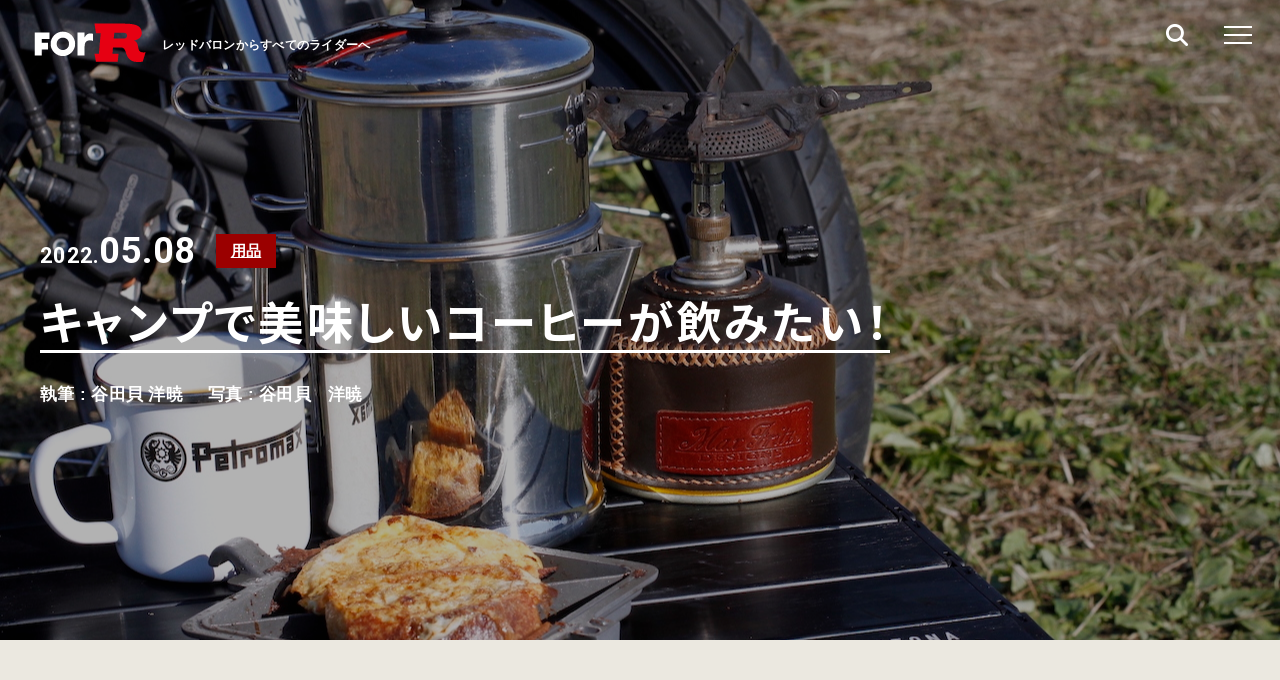

--- FILE ---
content_type: text/html; charset=UTF-8
request_url: https://for-r.jp/supplies/28358.html
body_size: 46414
content:
<!DOCTYPE html>
<html dir="ltr" lang="ja">

<head prefix="og: http://ogp.me/ns# fb: http://ogp.me/ns/fb# article: http://ogp.me/ns/article#">
<meta charset="UTF-8">
<meta http-equiv="X-UA-Compatible" content="IE=edge">
<meta name="viewport" content="width=device-width,initial-scale=1.0">
<meta name="format-detection" content="telephone=no,address=no,email=no">

<link rel="stylesheet" href="https://for-r.jp/wp_control/wp-content/themes/forr/common/css/reset.css">
<link rel="stylesheet" href="https://for-r.jp/wp_control/wp-content/themes/forr/common/css/common.css?1731555371">
<link rel="stylesheet" href="https://for-r.jp/wp_control/wp-content/themes/forr/common/css/contents.css?1736387231">

<link rel="stylesheet" href="https://for-r.jp/wp_control/wp-content/themes/forr/common/css/editor.css">



<link rel="stylesheet" href="https://for-r.jp/wp_control/wp-content/themes/forr/common/css/font-awesome.css">

<link href="https://for-r.jp/wp_control/wp-content/themes/forr/img/apple-touch-icon.png" rel="apple-touch-icon">
<link href="https://for-r.jp/wp_control/wp-content/themes/forr/img/favicon.png" rel="icon" type="image/png">
<title>キャンプで美味しいコーヒーが飲みたい！ - ForR</title>

		<!-- All in One SEO 4.9.3 - aioseo.com -->
	<meta name="description" content="最近流行りのバイクキャンプ。泊まりになると大掛かりになってしまうけど、バイクに折り畳み式のチェアやテーブルを積" />
	<meta name="robots" content="max-image-preview:large" />
	<meta name="author" content="谷田貝 洋暁"/>
	<link rel="canonical" href="https://for-r.jp/supplies/28358.html" />
	<meta name="generator" content="All in One SEO (AIOSEO) 4.9.3" />
		<meta property="og:locale" content="ja_JP" />
		<meta property="og:site_name" content="ForR - レッドバロンからすべてのライダーへ" />
		<meta property="og:type" content="article" />
		<meta property="og:title" content="キャンプで美味しいコーヒーが飲みたい！ - ForR" />
		<meta property="og:description" content="最近流行りのバイクキャンプ。泊まりになると大掛かりになってしまうけど、バイクに折り畳み式のチェアやテーブルを積" />
		<meta property="og:url" content="https://for-r.jp/supplies/28358.html" />
		<meta property="og:image" content="https://for-r.jp/wp_control/wp-content/uploads/2022/04/0_Coffee.jpg" />
		<meta property="og:image:secure_url" content="https://for-r.jp/wp_control/wp-content/uploads/2022/04/0_Coffee.jpg" />
		<meta property="og:image:width" content="1280" />
		<meta property="og:image:height" content="853" />
		<meta property="article:published_time" content="2022-05-08T02:00:53+00:00" />
		<meta property="article:modified_time" content="2025-01-29T14:13:42+00:00" />
		<meta name="twitter:card" content="summary" />
		<meta name="twitter:title" content="キャンプで美味しいコーヒーが飲みたい！ - ForR" />
		<meta name="twitter:description" content="最近流行りのバイクキャンプ。泊まりになると大掛かりになってしまうけど、バイクに折り畳み式のチェアやテーブルを積" />
		<meta name="twitter:image" content="https://for-r.jp/wp_control/wp-content/uploads/2022/04/0_Coffee.jpg" />
		<script type="application/ld+json" class="aioseo-schema">
			{"@context":"https:\/\/schema.org","@graph":[{"@type":"BlogPosting","@id":"https:\/\/for-r.jp\/supplies\/28358.html#blogposting","name":"\u30ad\u30e3\u30f3\u30d7\u3067\u7f8e\u5473\u3057\u3044\u30b3\u30fc\u30d2\u30fc\u304c\u98f2\u307f\u305f\u3044\uff01 - ForR","headline":"\u30ad\u30e3\u30f3\u30d7\u3067\u7f8e\u5473\u3057\u3044\u30b3\u30fc\u30d2\u30fc\u304c\u98f2\u307f\u305f\u3044\uff01","author":{"@id":"https:\/\/for-r.jp\/author\/yatagai-hiroaki\/#author"},"publisher":{"@id":"https:\/\/for-r.jp\/#organization"},"image":{"@type":"ImageObject","url":"https:\/\/for-r.jp\/wp_control\/wp-content\/uploads\/2022\/04\/0_Coffee.jpg","width":1280,"height":853},"datePublished":"2022-05-08T11:00:53+09:00","dateModified":"2025-01-29T23:13:42+09:00","inLanguage":"ja","mainEntityOfPage":{"@id":"https:\/\/for-r.jp\/supplies\/28358.html#webpage"},"isPartOf":{"@id":"https:\/\/for-r.jp\/supplies\/28358.html#webpage"},"articleSection":"\u7528\u54c1, \u30a2\u30a4\u30c6\u30e0\u30a4\u30f3\u30d7\u30ec\u30c3\u30b7\u30e7\u30f3, \u30ad\u30e3\u30f3\u30d7\u30ae\u30a2, \u30d3\u30ae\u30ca\u30fc\u304a\u5f79\u7acb\u3061, \u30ad\u30e3\u30f3\u30d7\u30c4\u30fc\u30ea\u30f3\u30b0, \u30ad\u30e3\u30f3\u30d7\u7528\u54c1, \u30ad\u30e3\u30f3\u30d7"},{"@type":"BreadcrumbList","@id":"https:\/\/for-r.jp\/supplies\/28358.html#breadcrumblist","itemListElement":[{"@type":"ListItem","@id":"https:\/\/for-r.jp#listItem","position":1,"name":"\u30db\u30fc\u30e0","item":"https:\/\/for-r.jp","nextItem":{"@type":"ListItem","@id":"https:\/\/for-r.jp\/supplies\/#listItem","name":"\u7528\u54c1"}},{"@type":"ListItem","@id":"https:\/\/for-r.jp\/supplies\/#listItem","position":2,"name":"\u7528\u54c1","item":"https:\/\/for-r.jp\/supplies\/","nextItem":{"@type":"ListItem","@id":"https:\/\/for-r.jp\/supplies\/28358.html#listItem","name":"\u30ad\u30e3\u30f3\u30d7\u3067\u7f8e\u5473\u3057\u3044\u30b3\u30fc\u30d2\u30fc\u304c\u98f2\u307f\u305f\u3044\uff01"},"previousItem":{"@type":"ListItem","@id":"https:\/\/for-r.jp#listItem","name":"\u30db\u30fc\u30e0"}},{"@type":"ListItem","@id":"https:\/\/for-r.jp\/supplies\/28358.html#listItem","position":3,"name":"\u30ad\u30e3\u30f3\u30d7\u3067\u7f8e\u5473\u3057\u3044\u30b3\u30fc\u30d2\u30fc\u304c\u98f2\u307f\u305f\u3044\uff01","previousItem":{"@type":"ListItem","@id":"https:\/\/for-r.jp\/supplies\/#listItem","name":"\u7528\u54c1"}}]},{"@type":"Organization","@id":"https:\/\/for-r.jp\/#organization","name":"ForR","description":"\u30ec\u30c3\u30c9\u30d0\u30ed\u30f3\u304b\u3089\u3059\u3079\u3066\u306e\u30e9\u30a4\u30c0\u30fc\u3078","url":"https:\/\/for-r.jp\/"},{"@type":"Person","@id":"https:\/\/for-r.jp\/author\/yatagai-hiroaki\/#author","url":"https:\/\/for-r.jp\/author\/yatagai-hiroaki\/","name":"\u8c37\u7530\u8c9d \u6d0b\u6681","image":{"@type":"ImageObject","@id":"https:\/\/for-r.jp\/supplies\/28358.html#authorImage","url":"https:\/\/secure.gravatar.com\/avatar\/81673989d56c43293b152df1b000484fe43c13b1b0d6da959d5c2d01225dcc14?s=96&d=mm&r=g","width":96,"height":96,"caption":"\u8c37\u7530\u8c9d \u6d0b\u6681"}},{"@type":"WebPage","@id":"https:\/\/for-r.jp\/supplies\/28358.html#webpage","url":"https:\/\/for-r.jp\/supplies\/28358.html","name":"\u30ad\u30e3\u30f3\u30d7\u3067\u7f8e\u5473\u3057\u3044\u30b3\u30fc\u30d2\u30fc\u304c\u98f2\u307f\u305f\u3044\uff01 - ForR","description":"\u6700\u8fd1\u6d41\u884c\u308a\u306e\u30d0\u30a4\u30af\u30ad\u30e3\u30f3\u30d7\u3002\u6cca\u307e\u308a\u306b\u306a\u308b\u3068\u5927\u639b\u304b\u308a\u306b\u306a\u3063\u3066\u3057\u307e\u3046\u3051\u3069\u3001\u30d0\u30a4\u30af\u306b\u6298\u308a\u7573\u307f\u5f0f\u306e\u30c1\u30a7\u30a2\u3084\u30c6\u30fc\u30d6\u30eb\u3092\u7a4d","inLanguage":"ja","isPartOf":{"@id":"https:\/\/for-r.jp\/#website"},"breadcrumb":{"@id":"https:\/\/for-r.jp\/supplies\/28358.html#breadcrumblist"},"author":{"@id":"https:\/\/for-r.jp\/author\/yatagai-hiroaki\/#author"},"creator":{"@id":"https:\/\/for-r.jp\/author\/yatagai-hiroaki\/#author"},"image":{"@type":"ImageObject","url":"https:\/\/for-r.jp\/wp_control\/wp-content\/uploads\/2022\/04\/0_Coffee.jpg","@id":"https:\/\/for-r.jp\/supplies\/28358.html\/#mainImage","width":1280,"height":853},"primaryImageOfPage":{"@id":"https:\/\/for-r.jp\/supplies\/28358.html#mainImage"},"datePublished":"2022-05-08T11:00:53+09:00","dateModified":"2025-01-29T23:13:42+09:00"},{"@type":"WebSite","@id":"https:\/\/for-r.jp\/#website","url":"https:\/\/for-r.jp\/","name":"ForR","description":"\u30ec\u30c3\u30c9\u30d0\u30ed\u30f3\u304b\u3089\u3059\u3079\u3066\u306e\u30e9\u30a4\u30c0\u30fc\u3078","inLanguage":"ja","publisher":{"@id":"https:\/\/for-r.jp\/#organization"}}]}
		</script>
		<!-- All in One SEO -->

<script type="text/javascript" id="wpp-js" src="https://for-r.jp/wp_control/wp-content/plugins/wordpress-popular-posts/assets/js/wpp.min.js?ver=7.3.6" data-sampling="1" data-sampling-rate="100" data-api-url="https://for-r.jp/wp-json/wordpress-popular-posts" data-post-id="28358" data-token="1529655543" data-lang="0" data-debug="0"></script>
<link rel="alternate" type="application/rss+xml" title="ForR &raquo; キャンプで美味しいコーヒーが飲みたい！ のコメントのフィード" href="https://for-r.jp/supplies/28358.html/feed/" />
<link rel="alternate" title="oEmbed (JSON)" type="application/json+oembed" href="https://for-r.jp/wp-json/oembed/1.0/embed?url=https%3A%2F%2Ffor-r.jp%2Fsupplies%2F28358.html" />
<link rel="alternate" title="oEmbed (XML)" type="text/xml+oembed" href="https://for-r.jp/wp-json/oembed/1.0/embed?url=https%3A%2F%2Ffor-r.jp%2Fsupplies%2F28358.html&#038;format=xml" />
<style id='wp-img-auto-sizes-contain-inline-css' type='text/css'>
img:is([sizes=auto i],[sizes^="auto," i]){contain-intrinsic-size:3000px 1500px}
/*# sourceURL=wp-img-auto-sizes-contain-inline-css */
</style>
<style id='classic-theme-styles-inline-css' type='text/css'>
/*! This file is auto-generated */
.wp-block-button__link{color:#fff;background-color:#32373c;border-radius:9999px;box-shadow:none;text-decoration:none;padding:calc(.667em + 2px) calc(1.333em + 2px);font-size:1.125em}.wp-block-file__button{background:#32373c;color:#fff;text-decoration:none}
/*# sourceURL=/wp-includes/css/classic-themes.min.css */
</style>
<link rel='stylesheet' id='pz-linkcard-css-css' href='//for-r.jp/wp_control/wp-content/uploads/pz-linkcard/style/style.min.css?ver=2.5.6.5.1' type='text/css' media='all' />
<link rel='stylesheet' id='wordpress-popular-posts-css-css' href='https://for-r.jp/wp_control/wp-content/plugins/wordpress-popular-posts/assets/css/wpp.css?ver=7.3.6' type='text/css' media='all' />
<link rel="https://api.w.org/" href="https://for-r.jp/wp-json/" /><link rel="alternate" title="JSON" type="application/json" href="https://for-r.jp/wp-json/wp/v2/posts/28358" />                <script>
                    var ajaxUrl = 'https://for-r.jp/wp_control/wp-admin/admin-ajax.php';
                </script>
                    <style id="wpp-loading-animation-styles">@-webkit-keyframes bgslide{from{background-position-x:0}to{background-position-x:-200%}}@keyframes bgslide{from{background-position-x:0}to{background-position-x:-200%}}.wpp-widget-block-placeholder,.wpp-shortcode-placeholder{margin:0 auto;width:60px;height:3px;background:#dd3737;background:linear-gradient(90deg,#dd3737 0%,#571313 10%,#dd3737 100%);background-size:200% auto;border-radius:3px;-webkit-animation:bgslide 1s infinite linear;animation:bgslide 1s infinite linear}</style>
            
<!-- Google Tag Manager -->
<script>(function(w,d,s,l,i){w[l]=w[l]||[];w[l].push({'gtm.start':
new Date().getTime(),event:'gtm.js'});var f=d.getElementsByTagName(s)[0],
j=d.createElement(s),dl=l!='dataLayer'?'&l='+l:'';j.async=true;j.src=
'https://www.googletagmanager.com/gtm.js?id='+i+dl;f.parentNode.insertBefore(j,f);
})(window,document,'script','dataLayer','GTM-NSXHDL6');</script>
<!-- End Google Tag Manager -->

<style id='global-styles-inline-css' type='text/css'>
:root{--wp--preset--aspect-ratio--square: 1;--wp--preset--aspect-ratio--4-3: 4/3;--wp--preset--aspect-ratio--3-4: 3/4;--wp--preset--aspect-ratio--3-2: 3/2;--wp--preset--aspect-ratio--2-3: 2/3;--wp--preset--aspect-ratio--16-9: 16/9;--wp--preset--aspect-ratio--9-16: 9/16;--wp--preset--color--black: #000000;--wp--preset--color--cyan-bluish-gray: #abb8c3;--wp--preset--color--white: #ffffff;--wp--preset--color--pale-pink: #f78da7;--wp--preset--color--vivid-red: #cf2e2e;--wp--preset--color--luminous-vivid-orange: #ff6900;--wp--preset--color--luminous-vivid-amber: #fcb900;--wp--preset--color--light-green-cyan: #7bdcb5;--wp--preset--color--vivid-green-cyan: #00d084;--wp--preset--color--pale-cyan-blue: #8ed1fc;--wp--preset--color--vivid-cyan-blue: #0693e3;--wp--preset--color--vivid-purple: #9b51e0;--wp--preset--gradient--vivid-cyan-blue-to-vivid-purple: linear-gradient(135deg,rgb(6,147,227) 0%,rgb(155,81,224) 100%);--wp--preset--gradient--light-green-cyan-to-vivid-green-cyan: linear-gradient(135deg,rgb(122,220,180) 0%,rgb(0,208,130) 100%);--wp--preset--gradient--luminous-vivid-amber-to-luminous-vivid-orange: linear-gradient(135deg,rgb(252,185,0) 0%,rgb(255,105,0) 100%);--wp--preset--gradient--luminous-vivid-orange-to-vivid-red: linear-gradient(135deg,rgb(255,105,0) 0%,rgb(207,46,46) 100%);--wp--preset--gradient--very-light-gray-to-cyan-bluish-gray: linear-gradient(135deg,rgb(238,238,238) 0%,rgb(169,184,195) 100%);--wp--preset--gradient--cool-to-warm-spectrum: linear-gradient(135deg,rgb(74,234,220) 0%,rgb(151,120,209) 20%,rgb(207,42,186) 40%,rgb(238,44,130) 60%,rgb(251,105,98) 80%,rgb(254,248,76) 100%);--wp--preset--gradient--blush-light-purple: linear-gradient(135deg,rgb(255,206,236) 0%,rgb(152,150,240) 100%);--wp--preset--gradient--blush-bordeaux: linear-gradient(135deg,rgb(254,205,165) 0%,rgb(254,45,45) 50%,rgb(107,0,62) 100%);--wp--preset--gradient--luminous-dusk: linear-gradient(135deg,rgb(255,203,112) 0%,rgb(199,81,192) 50%,rgb(65,88,208) 100%);--wp--preset--gradient--pale-ocean: linear-gradient(135deg,rgb(255,245,203) 0%,rgb(182,227,212) 50%,rgb(51,167,181) 100%);--wp--preset--gradient--electric-grass: linear-gradient(135deg,rgb(202,248,128) 0%,rgb(113,206,126) 100%);--wp--preset--gradient--midnight: linear-gradient(135deg,rgb(2,3,129) 0%,rgb(40,116,252) 100%);--wp--preset--font-size--small: 13px;--wp--preset--font-size--medium: 20px;--wp--preset--font-size--large: 36px;--wp--preset--font-size--x-large: 42px;--wp--preset--spacing--20: 0.44rem;--wp--preset--spacing--30: 0.67rem;--wp--preset--spacing--40: 1rem;--wp--preset--spacing--50: 1.5rem;--wp--preset--spacing--60: 2.25rem;--wp--preset--spacing--70: 3.38rem;--wp--preset--spacing--80: 5.06rem;--wp--preset--shadow--natural: 6px 6px 9px rgba(0, 0, 0, 0.2);--wp--preset--shadow--deep: 12px 12px 50px rgba(0, 0, 0, 0.4);--wp--preset--shadow--sharp: 6px 6px 0px rgba(0, 0, 0, 0.2);--wp--preset--shadow--outlined: 6px 6px 0px -3px rgb(255, 255, 255), 6px 6px rgb(0, 0, 0);--wp--preset--shadow--crisp: 6px 6px 0px rgb(0, 0, 0);}:where(.is-layout-flex){gap: 0.5em;}:where(.is-layout-grid){gap: 0.5em;}body .is-layout-flex{display: flex;}.is-layout-flex{flex-wrap: wrap;align-items: center;}.is-layout-flex > :is(*, div){margin: 0;}body .is-layout-grid{display: grid;}.is-layout-grid > :is(*, div){margin: 0;}:where(.wp-block-columns.is-layout-flex){gap: 2em;}:where(.wp-block-columns.is-layout-grid){gap: 2em;}:where(.wp-block-post-template.is-layout-flex){gap: 1.25em;}:where(.wp-block-post-template.is-layout-grid){gap: 1.25em;}.has-black-color{color: var(--wp--preset--color--black) !important;}.has-cyan-bluish-gray-color{color: var(--wp--preset--color--cyan-bluish-gray) !important;}.has-white-color{color: var(--wp--preset--color--white) !important;}.has-pale-pink-color{color: var(--wp--preset--color--pale-pink) !important;}.has-vivid-red-color{color: var(--wp--preset--color--vivid-red) !important;}.has-luminous-vivid-orange-color{color: var(--wp--preset--color--luminous-vivid-orange) !important;}.has-luminous-vivid-amber-color{color: var(--wp--preset--color--luminous-vivid-amber) !important;}.has-light-green-cyan-color{color: var(--wp--preset--color--light-green-cyan) !important;}.has-vivid-green-cyan-color{color: var(--wp--preset--color--vivid-green-cyan) !important;}.has-pale-cyan-blue-color{color: var(--wp--preset--color--pale-cyan-blue) !important;}.has-vivid-cyan-blue-color{color: var(--wp--preset--color--vivid-cyan-blue) !important;}.has-vivid-purple-color{color: var(--wp--preset--color--vivid-purple) !important;}.has-black-background-color{background-color: var(--wp--preset--color--black) !important;}.has-cyan-bluish-gray-background-color{background-color: var(--wp--preset--color--cyan-bluish-gray) !important;}.has-white-background-color{background-color: var(--wp--preset--color--white) !important;}.has-pale-pink-background-color{background-color: var(--wp--preset--color--pale-pink) !important;}.has-vivid-red-background-color{background-color: var(--wp--preset--color--vivid-red) !important;}.has-luminous-vivid-orange-background-color{background-color: var(--wp--preset--color--luminous-vivid-orange) !important;}.has-luminous-vivid-amber-background-color{background-color: var(--wp--preset--color--luminous-vivid-amber) !important;}.has-light-green-cyan-background-color{background-color: var(--wp--preset--color--light-green-cyan) !important;}.has-vivid-green-cyan-background-color{background-color: var(--wp--preset--color--vivid-green-cyan) !important;}.has-pale-cyan-blue-background-color{background-color: var(--wp--preset--color--pale-cyan-blue) !important;}.has-vivid-cyan-blue-background-color{background-color: var(--wp--preset--color--vivid-cyan-blue) !important;}.has-vivid-purple-background-color{background-color: var(--wp--preset--color--vivid-purple) !important;}.has-black-border-color{border-color: var(--wp--preset--color--black) !important;}.has-cyan-bluish-gray-border-color{border-color: var(--wp--preset--color--cyan-bluish-gray) !important;}.has-white-border-color{border-color: var(--wp--preset--color--white) !important;}.has-pale-pink-border-color{border-color: var(--wp--preset--color--pale-pink) !important;}.has-vivid-red-border-color{border-color: var(--wp--preset--color--vivid-red) !important;}.has-luminous-vivid-orange-border-color{border-color: var(--wp--preset--color--luminous-vivid-orange) !important;}.has-luminous-vivid-amber-border-color{border-color: var(--wp--preset--color--luminous-vivid-amber) !important;}.has-light-green-cyan-border-color{border-color: var(--wp--preset--color--light-green-cyan) !important;}.has-vivid-green-cyan-border-color{border-color: var(--wp--preset--color--vivid-green-cyan) !important;}.has-pale-cyan-blue-border-color{border-color: var(--wp--preset--color--pale-cyan-blue) !important;}.has-vivid-cyan-blue-border-color{border-color: var(--wp--preset--color--vivid-cyan-blue) !important;}.has-vivid-purple-border-color{border-color: var(--wp--preset--color--vivid-purple) !important;}.has-vivid-cyan-blue-to-vivid-purple-gradient-background{background: var(--wp--preset--gradient--vivid-cyan-blue-to-vivid-purple) !important;}.has-light-green-cyan-to-vivid-green-cyan-gradient-background{background: var(--wp--preset--gradient--light-green-cyan-to-vivid-green-cyan) !important;}.has-luminous-vivid-amber-to-luminous-vivid-orange-gradient-background{background: var(--wp--preset--gradient--luminous-vivid-amber-to-luminous-vivid-orange) !important;}.has-luminous-vivid-orange-to-vivid-red-gradient-background{background: var(--wp--preset--gradient--luminous-vivid-orange-to-vivid-red) !important;}.has-very-light-gray-to-cyan-bluish-gray-gradient-background{background: var(--wp--preset--gradient--very-light-gray-to-cyan-bluish-gray) !important;}.has-cool-to-warm-spectrum-gradient-background{background: var(--wp--preset--gradient--cool-to-warm-spectrum) !important;}.has-blush-light-purple-gradient-background{background: var(--wp--preset--gradient--blush-light-purple) !important;}.has-blush-bordeaux-gradient-background{background: var(--wp--preset--gradient--blush-bordeaux) !important;}.has-luminous-dusk-gradient-background{background: var(--wp--preset--gradient--luminous-dusk) !important;}.has-pale-ocean-gradient-background{background: var(--wp--preset--gradient--pale-ocean) !important;}.has-electric-grass-gradient-background{background: var(--wp--preset--gradient--electric-grass) !important;}.has-midnight-gradient-background{background: var(--wp--preset--gradient--midnight) !important;}.has-small-font-size{font-size: var(--wp--preset--font-size--small) !important;}.has-medium-font-size{font-size: var(--wp--preset--font-size--medium) !important;}.has-large-font-size{font-size: var(--wp--preset--font-size--large) !important;}.has-x-large-font-size{font-size: var(--wp--preset--font-size--x-large) !important;}
/*# sourceURL=global-styles-inline-css */
</style>
</head>

<body id="anchor-top" class="wp-singular post-template-default single single-post postid-28358 single-format-standard wp-theme-forr">

<!-- Google Tag Manager (noscript) -->
<noscript><iframe src="https://www.googletagmanager.com/ns.html?id=GTM-NSXHDL6"
height="0" width="0" style="display:none;visibility:hidden"></iframe></noscript>
<!-- End Google Tag Manager (noscript) -->

<div class="l-wrapper js-wrapper">

<!--**** header *-->
<header class="l-header" role="banner" data-emergence="hidden">
  <div class="l-header-inner">
    <div class="l-header-logo">
          <p class="l-header-logo-title">レッドバロンからすべてのライダーへ</p>
          <a href="https://for-r.jp/" title="レッドバロンForR">
        <svg xmlns="http://www.w3.org/2000/svg" xmlns:xlink="http://www.w3.org/1999/xlink" x="0px"   y="0px" viewBox="0 0 100 40" style="enable-background:new 0 0 100 40;" xml:space="preserve"><polygon class="st0" points="0.8,11 0.8,31.6 7.2,31.6 7.2,26.2 12.6,26.2 12.6,20.3 7.2,20.3 7.2,16.9 14.1,16.9 14.1,11 "/><path class="st0" d="M25.9,10.3c-6,0-10.9,4.9-10.9,10.9c0,6,4.9,10.9,10.9,10.9c6,0,10.9-4.9,10.9-10.9  C36.8,15.2,31.9,10.3,25.9,10.3z M25.9,26.7c-3,0-5.5-2.4-5.5-5.5s2.4-5.5,5.5-5.5s5.5,2.4,5.5,5.5S28.9,26.7,25.9,26.7z"/><path class="st1" d="M98.3,28.8h-1c-1.2,0-3.2-0.5-3.8-2c-1.4-3.9-0.5-7-4.3-8.4v-0.1c4.5-1,6.8-3.6,6.8-6.6c0-5.4-3.1-8.5-15.5-8.5  H54l1.3,8.5h4.2L57.9,30H54l1.3,7.2h19.3l0.8-7.2H70l0.4-5.6h7.1c2.6,0,3.6,2,4.2,4c0.2,0.7,0.5,1.5,0.8,2.4  c1.4,3.8,4.5,6.2,8.1,6.4c3.1,0.2-0.3,0.1,6.2,0l2.6-8.5H98.3z M80.4,16.4h-9.3l0.5-5h8.8c1.8,0,2.5,1.1,2.5,2.5  C82.9,15.3,82.2,16.4,80.4,16.4z"/><path class="st0" d="M50.5,11.9c-2.6,0-4.1,1.2-5.2,3.4h-0.1V11h-6.4v20.6h6.4v-7.9c0-4,1.8-5.6,4.6-5.6c1.4,0,2.1,0.2,2.8,0.5v-6.3  C51.9,12,51.3,11.9,50.5,11.9z"/></svg>
      </a>
    </div>
    <div class="l-header-control">
      <ul class="l-header-control-list">
        <li><a class="js-search-btn"><i class="fas fa-search"></i></a></li>
      </ul>
      <span class="l-menu-trigger"><button class="l-menu-btn js-menu-btn"><span></span><span></span><span></span></button></span>
    </div>
  </div>
</header>
<!--**** //header *-->



<!--**** postVisual *-->
<div class="postVisual" style="background-image: url(https://for-r.jp/wp_control/wp-content/uploads/2022/04/0_Coffee.jpg);">
  <div class="postVisual-block">
    <div class="l-base-wide">
      <div class="postVisual-heading">
        <div class="postVisual-data">
          <time class="postVisual-time"><small>2022.</small>05.08</time>
          <a href="https://for-r.jp/supplies/" class="postVisual-cat">用品</a>
        </div>
        <h1 class="postVisual-title"><span>キャンプで美味しいコーヒーが飲みたい！</span></h1>
        <div class="postVisual-info">
          <p class="postVisual-info-item">執筆 : 谷田貝 洋暁</p>
          <p class="postVisual-info-item">写真 : 谷田貝　洋暁</p>                  </div>
    </div>
    </div>
  </div>
</div>
<!--**** //postVisual *-->







<!--**** contents *-->
<main class="l-contents" role="main">



<section class="l-base-wide l-block">
  <div class="l-column">
    <!--[[firstColumn]]-->
    <section class="l-firstColumn">

      <article class="article">

                
        <div class="post">
          <p>最近流行りのバイクキャンプ。泊まりになると大掛かりになってしまうけど、バイクに折り畳み式のチェアやテーブルを積んでピクニックに行く、そんなデイキャンプ的な“チェアリング”なんていう遊びも流行り始めている。バイクで走っていて居心地の良さそうな場所を見つけたら、チェアを組み立て日光浴しながらのんびり。そんな時に欲しくなるのがコーヒーメーカーだ。</p>
<p>ただ、コーヒーにコリ始めるとなかなかアウトドアで使い勝手のいい抽出器がないんだよね。自宅で使っているような陶器のコーヒードリッパーをバイクに積んで走ると割れそうだから、壊れずコンパクトになるアイテムを見つけてみては試している。ナイロンネットタイプやバネタイプといった携帯性重視のものから、グツグツと煮出すパーコレーターまで色々試してみたんだけど、どれもあまり美味しいコーヒーが淹れられない。</p>
<p>喫茶店レベルとはいかないまでも、せめて自宅で飲むくらいのコーヒーが飲みたいだけなのだが、アウトドア用として売られているアイテムはどうもイマイチなのだ…。おかげで我が家には一体何人分のコーヒーがいっぺんに淹れられるんだ？ってくらいのコーヒー抽出器が転がっている。</p>
<p>そんな時にかっぱ橋道具街で見つけてしまったのが、カリタが作っているアウトドア用のコーヒーメーカー「Drip Buddy 102」だ。</p>
<div id="attachment_28337" style="width: 1290px" class="wp-caption alignnone"><a href="https://for-r.jp/wp_control/wp-content/uploads/2022/04/1_Coffee.jpg"><img fetchpriority="high" decoding="async" aria-describedby="caption-attachment-28337" src="https://for-r.jp/wp_control/wp-content/uploads/2022/04/1_Coffee.jpg" alt="Drip Buddy 102" class="wp-image-28337 size-full" width="1280" height="853" srcset="https://for-r.jp/wp_control/wp-content/uploads/2022/04/1_Coffee.jpg 1280w, https://for-r.jp/wp_control/wp-content/uploads/2022/04/1_Coffee-300x200.jpg 300w, https://for-r.jp/wp_control/wp-content/uploads/2022/04/1_Coffee-768x512.jpg 768w" sizes="(max-width: 1280px) 100vw, 1280px" /></a><p id="caption-attachment-28337" class="wp-caption-text">ステンレス製でとにかく頑丈。落としたり、パッキングで押さえ込んだり、割と雑な使い方をしているけど壊れる気配がない。ただちょっと収納寸法が大きいのが難点。</p></div>
<h2><span id="i">簡単抽出で意外とうまい！</span></h2>
<p>選んだ理由は、コーヒー機器製造メーカーのカリタ製だから。家で使っているドリッパーにカリタ製のものもあるし、アウトドアメーカーのコーヒードリッパーが気に入らないなら、コーヒー機器製造メーカーのアイテムならどうよ？と思ったのだ。</p>
<p>正直なところあんまり期待してなかったのだが、使ってみたらこれがなかなか美味いコーヒーが淹れられる。もちろんコーヒーは人それぞれの好みが出る飲み物ではあるが、スッキリ系のカリタのドリッパーに慣れている僕にはちょうど良い。</p>
<div id="attachment_28338" style="width: 863px" class="wp-caption alignnone"><a href="https://for-r.jp/wp_control/wp-content/uploads/2022/04/2_Coffee.jpg"><img decoding="async" aria-describedby="caption-attachment-28338" src="https://for-r.jp/wp_control/wp-content/uploads/2022/04/2_Coffee.jpg" alt="Drip Buddy 102" class="wp-image-28338 size-full" width="853" height="1280" srcset="https://for-r.jp/wp_control/wp-content/uploads/2022/04/2_Coffee.jpg 853w, https://for-r.jp/wp_control/wp-content/uploads/2022/04/2_Coffee-200x300.jpg 200w, https://for-r.jp/wp_control/wp-content/uploads/2022/04/2_Coffee-682x1024.jpg 682w, https://for-r.jp/wp_control/wp-content/uploads/2022/04/2_Coffee-768x1152.jpg 768w" sizes="(max-width: 853px) 100vw, 853px" /></a><p id="caption-attachment-28338" class="wp-caption-text">ペーパーフィルターをセットして豆を入れるのは一般的なドリッパーと同じ。フィルターもいろいろ試したが、やはりカリタの「コーヒーフィルター102」に落ち着いた。</p></div>
<p>&nbsp;</p>
<p>そしてこの「Drip Buddy 102」、驚いたのはとにかく抽出作業の簡便さだ。コーヒーは淹れる過程も楽しむ飲み物だが、吹きっさらしの屋外ではそんな余裕はないことも多い。この「Drip Buddy 102」は紙と豆をセットしたら、沸騰したお湯を上部のシャワーポットにドバッと一気に注ぐだけ。後は待ってれば勝手にコーヒーができ上がる。</p>
<div id="attachment_28341" style="width: 1290px" class="wp-caption alignnone"><a href="https://for-r.jp/wp_control/wp-content/uploads/2022/04/5_Coffee.jpg"><img decoding="async" aria-describedby="caption-attachment-28341" src="https://for-r.jp/wp_control/wp-content/uploads/2022/04/5_Coffee.jpg" alt="Drip Buddy 102" class="wp-image-28341 size-full" width="1280" height="853" srcset="https://for-r.jp/wp_control/wp-content/uploads/2022/04/5_Coffee.jpg 1280w, https://for-r.jp/wp_control/wp-content/uploads/2022/04/5_Coffee-300x200.jpg 300w, https://for-r.jp/wp_control/wp-content/uploads/2022/04/5_Coffee-768x512.jpg 768w" sizes="(max-width: 1280px) 100vw, 1280px" /></a><p id="caption-attachment-28341" class="wp-caption-text">沸かしたお湯をもう何も考えず、シャワーポット（上側の鍋）にあるメモリまでドバッと注ぐだけ。中心から「の」の字を描くようにゆっくりと…、なんてまどろっこしいことはいっさいナシ！　…ただ、蒸らしだけはした方が美味しいけどね。</p></div>
<p>&nbsp;</p>
<p>それに今回は撮影のために別の鍋でお湯を沸かしたが、普段はサーバー（下側の鍋）部分でお湯を沸かしている。お湯が沸いたら、豆をセットしたドリッパーの上にシャワーポットを重ねて左手に持ち、サーバーを右手に持ってシャワーポッドにお湯を投入。サーバーに残ったお湯を捨てるか別のカップに移したら、ドリッパーからコーヒーが落ちてくる前に素早くサーバーの上にドリッパーを乗せる。…なんてものすごくいい加減な淹れ方をしているのだが、それでもそこそこ美味いから驚いてしまう。やはり餅は餅屋というわけだ。</p>
<div id="attachment_28339" style="width: 1290px" class="wp-caption alignnone"><a href="https://for-r.jp/wp_control/wp-content/uploads/2022/04/3_Coffee.jpg"><img loading="lazy" decoding="async" aria-describedby="caption-attachment-28339" src="https://for-r.jp/wp_control/wp-content/uploads/2022/04/3_Coffee.jpg" alt="Drip Buddy 102" class="wp-image-28339 size-full" width="1280" height="853" srcset="https://for-r.jp/wp_control/wp-content/uploads/2022/04/3_Coffee.jpg 1280w, https://for-r.jp/wp_control/wp-content/uploads/2022/04/3_Coffee-300x200.jpg 300w, https://for-r.jp/wp_control/wp-content/uploads/2022/04/3_Coffee-768x512.jpg 768w" sizes="auto, (max-width: 1280px) 100vw, 1280px" /></a><p id="caption-attachment-28339" class="wp-caption-text">シャワーポットの底には極小の穴がいくつも空いており、そこからお湯がポタポタとゆっくり落ちる仕掛けになっている。</p></div>
<p>&nbsp;</p>
<div id="attachment_28340" style="width: 1290px" class="wp-caption alignnone"><a href="https://for-r.jp/wp_control/wp-content/uploads/2022/04/4_Coffee.jpg"><img loading="lazy" decoding="async" aria-describedby="caption-attachment-28340" src="https://for-r.jp/wp_control/wp-content/uploads/2022/04/4_Coffee.jpg" alt="Drip Buddy 102" class="wp-image-28340 size-full" width="1280" height="853" srcset="https://for-r.jp/wp_control/wp-content/uploads/2022/04/4_Coffee.jpg 1280w, https://for-r.jp/wp_control/wp-content/uploads/2022/04/4_Coffee-300x200.jpg 300w, https://for-r.jp/wp_control/wp-content/uploads/2022/04/4_Coffee-768x512.jpg 768w" sizes="auto, (max-width: 1280px) 100vw, 1280px" /></a><p id="caption-attachment-28340" class="wp-caption-text">このお湯の落ち具合にコーヒー専門機器メーカーとしてのノウハウがあるんだろう。僕がぞんざいにドリップするよりよっぽど良い仕事をする。ちなみにこの商品、以前は「ニューカントリー102」という商品名だったが「Drip Buddy 102」へと改名したようだ。</p></div>
<p>&nbsp;</p>
<p>ということで手軽で、そこそこうまいコーヒーが淹れられる「Drip Buddy 102」。あまりの作業の楽さに最近では自宅でコーヒーを飲む時もこの「Drip Buddy 102」の出番が増えている。雑誌やウェブへの寄稿締め切りで、悠長に“コーヒー抽出は「の」の字が肝心…”、なんてやってる余裕がないときに非常に便利なのだ（笑）。僕と同じようにフィールドでのコーヒー抽出に悩んでいる人がいたらぜひこの「Drip Buddy 102」を試してみてほしいぞ。</p>        </div>
        <section class="article-section">
          <ul class="popularKeyworks article-tags"><li><a href="https://for-r.jp/tag/%e3%82%a2%e3%82%a4%e3%83%86%e3%83%a0%e3%82%a4%e3%83%b3%e3%83%97%e3%83%ac%e3%83%83%e3%82%b7%e3%83%a7%e3%83%b3/" rel="tag">アイテムインプレッション</a></li><li><a href="https://for-r.jp/tag/%e3%82%ad%e3%83%a3%e3%83%b3%e3%83%97%e3%82%ae%e3%82%a2/" rel="tag">キャンプギア</a></li><li><a href="https://for-r.jp/tag/%e3%83%93%e3%82%ae%e3%83%8a%e3%83%bc%e3%81%8a%e5%bd%b9%e7%ab%8b%e3%81%a1/" rel="tag">ビギナーお役立ち</a></li><li><a href="https://for-r.jp/tag/%e3%82%ad%e3%83%a3%e3%83%b3%e3%83%97%e3%83%84%e3%83%bc%e3%83%aa%e3%83%b3%e3%82%b0/" rel="tag">キャンプツーリング</a></li><li><a href="https://for-r.jp/tag/%e3%82%ad%e3%83%a3%e3%83%b3%e3%83%97%e7%94%a8%e5%93%81/" rel="tag">キャンプ用品</a></li><li><a href="https://for-r.jp/tag/%e3%82%ad%e3%83%a3%e3%83%b3%e3%83%97/" rel="tag">キャンプ</a></li></ul>        </section>
        <section class="article-section">
          <div class="article-share">
            <h3 class="article-share-title">SHARE IT!</h3>
            <ul class="article-share-list">
              <li><a href="//twitter.com/share?url=https://for-r.jp/supplies/28358.html&via=redbaron_BIKE&related=redbaron_BIKE&text=キャンプで美味しいコーヒーが飲みたい！｜レッドバロンForR" target="_blank" rel="noopener noreferrer" title="Xでシェアする"><i class="fa-brands fa-x-twitter"></i></a></li>
              <li><a href="//www.facebook.com/sharer/sharer.php?u=https://for-r.jp/supplies/28358.html" target="_blank" rel="noopener noreferrer" title="facebookでシェアする"><i class="fab fa-facebook"></i></a></li>
              <li><a href="//timeline.line.me/social-plugin/share?url=https://for-r.jp/supplies/28358.html" target="_blank" rel="noopener noreferrer" title="LINEでシェアする"><i class="fab fa-line"></i></a></li>
              <li><a href="//getpocket.com/edit?url=https://for-r.jp/supplies/28358.html" target="_blank" rel="noopener noreferrer" title="Pocketであとで読む"><i class="fab fa-get-pocket"></i></a></li>
              <li><a href="//b.hatena.ne.jp/add?mode=confirm&url=https%3A%2F%2Ffor-r.jp%2Fsupplies%2F28358.html&title=%E3%82%AD%E3%83%A3%E3%83%B3%E3%83%97%E3%81%A7%E7%BE%8E%E5%91%B3%E3%81%97%E3%81%84%E3%82%B3%E3%83%BC%E3%83%92%E3%83%BC%E3%81%8C%E9%A3%B2%E3%81%BF%E3%81%9F%E3%81%84%EF%BC%81" data-hatena-bookmark-title="https://for-r.jp/supplies/28358.html" target="_blank" rel="noopener noreferrer" title="このエントリーをはてなブックマークに追加する"><img src="https://for-r.jp/wp_control/wp-content/themes/forr/img/icon/hatebu.png" alt=""></a></li>
            </ul>
          </div>
        </section>

        <section class="article-section">
          <h3 class="article-section-title">この記事の執筆者</h3>
                    <div class="article-author">
            <figure class="article-author-img">
                              <a href="https://for-r.jp/author/yatagai-hiroaki/"><img src="https://for-r.jp/wp_control/wp-content/uploads/yatagai-320x320.jpg" alt=""></a>
                          </figure>
            <div class="article-author-inner">
              <h4 class="article-author-title"><a href="https://for-r.jp/author/yatagai-hiroaki/">谷田貝 洋暁</a></h4>
              <div class="article-author-text">
                <p>バイク雑誌『レディスバイク』 、『Under400』、『タンデムスタイル』などの編集長を務めた後、2019年からフリーランスとして活動開始。これまで二輪媒体に掲載されたバイク試乗記事は1500稿を超える。バイクはもちろん、カヌー、山スキーなど“旅のにおい”のする道具に目がなく、２輪業界に拾われるまでは“職業旅人”だった。</p>
              </div>
            </div>
          </div>
        </section>


        <section class="article-section">
          <h3 class="article-section-title">この記事に関連する記事</h3>
          <ul class="gridList is-simple">

                                    <li><a href="https://for-r.jp/supplies/51907.html">
              <figure class="gridList-img l-zoomHover">
                <img width="640" height="400" src="https://for-r.jp/wp_control/wp-content/uploads/2023/08/427-640x400.webp" class="attachment-thumb640x400 size-thumb640x400 wp-post-image" alt="" decoding="async" loading="lazy" srcset="https://for-r.jp/wp_control/wp-content/uploads/2023/08/427-640x400.webp 640w, https://for-r.jp/wp_control/wp-content/uploads/2023/08/427-960x600.webp 960w" sizes="auto, (max-width: 640px) 100vw, 640px" />              </figure>
              <p class="gridList-cat">用品</p>
              <div class="gridList-inner">
                <ul class="tags">
                  <li>ワークマン女子</li><li>ワークマン</li>                </ul>
                <h2 class="gridList-title">【超速報】ワークマンのド定番アイテム「イージス防水防寒スーツ」がこの秋冬も価格据え置きでリリース決定！</h2>
                <p class="gridList-summary">
                  まだ沖縄を除いて梅雨も明けておらず、暑さが本番を迎えるのはこれからなのだが、早くもワークマンから秋冬シーズンの最新情報が舞い込んできた！　中でも注目なのは、ライダーの財布に優しい「イージス防水防寒スーツ」が来季も継続販売されることだろう。しかも、昨今の値上げトレンドの中、うれしいことに上下セットで4900円という価格は据え置きだ。初回分は9月に店頭導入予定なので、売り切れる前に今から準備しておこう…                </p>
                <time class="gridList-time">2023.08.07</time>
              </div>
            </a></li>
                                  <li><a href="https://for-r.jp/supplies/60072.html">
              <figure class="gridList-img l-zoomHover">
                <img width="640" height="400" src="https://for-r.jp/wp_control/wp-content/uploads/2024/03/PISTA-GPRR-Limited-Edtion-CATALUNYA-2008-640x400.jpg" class="attachment-thumb640x400 size-thumb640x400 wp-post-image" alt="" decoding="async" loading="lazy" srcset="https://for-r.jp/wp_control/wp-content/uploads/2024/03/PISTA-GPRR-Limited-Edtion-CATALUNYA-2008-640x400.jpg 640w, https://for-r.jp/wp_control/wp-content/uploads/2024/03/PISTA-GPRR-Limited-Edtion-CATALUNYA-2008-960x600.jpg 960w" sizes="auto, (max-width: 640px) 100vw, 640px" />              </figure>
              <p class="gridList-cat">用品</p>
              <div class="gridList-inner">
                <ul class="tags">
                  <li>バレンティーノ・ロッシ</li><li>ヘルメット</li>                </ul>
                <h2 class="gridList-title">【限定2008個】未発売だったロッシレプリカ最終章！ AGV「ピスタGP RR カタルーニャ2008」登場</h2>
                <p class="gridList-summary">
                  AGVやダイネーゼを日本国内取り扱うユーロギアは、ヴァレンティーノ・ロッシ選手のレプリカモデル『PISTA GP RR CATALUNYA 2008（ピスタGP RR カタルーニャ2008）』の予約受付を開始した。受注期間は2月25日（日）まで、発売は’24年夏頃を予定している。予定価格は28万500円だ。
●文:ヤングマシン編集部(山下剛) ●外部リンク:ユーロギア
未発売のロッシレプリカシ…                </p>
                <time class="gridList-time">2024.03.27</time>
              </div>
            </a></li>
                                  <li><a href="https://for-r.jp/supplies/63229.html">
              <figure class="gridList-img l-zoomHover">
                <img width="640" height="400" src="https://for-r.jp/wp_control/wp-content/uploads/2024/07/PMJ-test032-640x400.jpg" class="attachment-thumb640x400 size-thumb640x400 wp-post-image" alt="" decoding="async" loading="lazy" srcset="https://for-r.jp/wp_control/wp-content/uploads/2024/07/PMJ-test032-640x400.jpg 640w, https://for-r.jp/wp_control/wp-content/uploads/2024/07/PMJ-test032-960x600.jpg 960w" sizes="auto, (max-width: 640px) 100vw, 640px" />              </figure>
              <p class="gridList-cat">用品</p>
              <div class="gridList-inner">
                <ul class="tags">
                                  </ul>
                <h2 class="gridList-title">60mほふく前進で引きずって『PMJライディングパンツ』の耐久性をテストしてみた！</h2>
                <p class="gridList-summary">
                  ツーリング中のライダーの身体を守ってくれる、ライディングウェア。「普段着っぽいカジュアルなデザインと、トラブル時も破れない強靭さ。このふたつを両立できるライディングパンツはないのかな？」なんて思っていたら…発見しちゃいました！それが、イタリア製の上質なデニム生地と、防弾ベストにも使用される強靭な素材『TWARON®（トワロン）』で作られた、『PMJ』のライディングパンツです。PMJのパンツは業界で…                </p>
                <time class="gridList-time">2024.07.05</time>
              </div>
            </a></li>
                    </ul>
        </section>
      </article>


    </section>
    <!--[[//firstColumn]]-->

    <!--[[secondColumn]]-->
    <section class="l-secondColumn">

      <aside class="ranking">
        <h3 class="ranking-heading"><i class="fas fa-crown"></i>用品ランキング</h3>
        <ul class="tabTrigger js-tabTrigger">
          <li class="is-active">週間トップ<span>5</span></li>
          <li>月間トップ<span>5</span></li>
                  </ul>
        <div>
          <section class="js-tabContent tabContent">
            <ul class="ranking-list">
                                          <li><div class="ranking-visual"><a href="https://for-r.jp/supplies/80066.html"><figure class="ranking-img l-zoomHover"><img src="https://for-r.jp/wp_control/wp-content/uploads/wordpress-popular-posts/80066-featured-640x400.jpg" srcset="https://for-r.jp/wp_control/wp-content/uploads/wordpress-popular-posts/80066-featured-640x400.jpg, https://for-r.jp/wp_control/wp-content/uploads/wordpress-popular-posts/80066-featured-640x400@1.5x.jpg 1.5x" width="640" height="400" alt="" class="wpp-thumbnail wpp_featured wpp_cached_thumb" decoding="async"></figure></a></div><div class="ranking-inner"><div class="ranking-box"><h3 class="ranking-title"><a href="https://for-r.jp/supplies/80066.html">なにが違うの？ スパイサーとケルヒャーのハンディ高圧洗浄機を比較してみた!!</a></h3><p class="ranking-summary">手軽で使いやすく、洗車に適した水圧を備えていることから一気に普及をした、バッテリー式のハンディ高圧洗浄機。2024年にサイン・ハウスの新ブラ...</p><time class="ranking-time">2026.01.28</time></div></div></li>
<li><div class="ranking-visual"><a href="https://for-r.jp/supplies/77226.html"><figure class="ranking-img l-zoomHover"><img src="https://for-r.jp/wp_control/wp-content/uploads/wordpress-popular-posts/77226-featured-640x400.jpg" srcset="https://for-r.jp/wp_control/wp-content/uploads/wordpress-popular-posts/77226-featured-640x400.jpg, https://for-r.jp/wp_control/wp-content/uploads/wordpress-popular-posts/77226-featured-640x400@1.5x.jpg 1.5x" width="640" height="400" alt="噂の“手乗りケルヒャー”「OC Handy Compact(ハンディエア)」をバイク乗り目線で使ってみた！！" class="wpp-thumbnail wpp_featured wpp_cached_thumb" decoding="async"></figure></a></div><div class="ranking-inner"><div class="ranking-box"><h3 class="ranking-title"><a href="https://for-r.jp/supplies/77226.html">ウワサの“手乗りケルヒャー”「OC Handy Compact(ハンディエア)」をバイク乗り目線で使ってみた！！</a></h3><p class="ranking-summary">この9月15日、たまたま大型ホームセンターに立ち寄ってみたところ、ウワサの“手乗りケルヒャー”「OC Handy Compact(ハンディエ...</p><time class="ranking-time">2025.09.25</time></div></div></li>
<li><div class="ranking-visual"><a href="https://for-r.jp/supplies/29638.html"><figure class="ranking-img l-zoomHover"><img src="https://for-r.jp/wp_control/wp-content/uploads/wordpress-popular-posts/29638-featured-640x400.jpg" srcset="https://for-r.jp/wp_control/wp-content/uploads/wordpress-popular-posts/29638-featured-640x400.jpg, https://for-r.jp/wp_control/wp-content/uploads/wordpress-popular-posts/29638-featured-640x400@1.5x.jpg 1.5x, https://for-r.jp/wp_control/wp-content/uploads/wordpress-popular-posts/29638-featured-640x400@2x.jpg 2x, https://for-r.jp/wp_control/wp-content/uploads/wordpress-popular-posts/29638-featured-640x400@2.5x.jpg 2.5x" width="640" height="400" alt="" class="wpp-thumbnail wpp_featured wpp_cached_thumb" decoding="async"></figure></a></div><div class="ranking-inner"><div class="ranking-box"><h3 class="ranking-title"><a href="https://for-r.jp/supplies/29638.html">太陽光に反応してクリア→スモークに自動調光！シールドの曇りも強力に防ぐ高機能フィルム</a></h3><p class="ranking-summary">ヘルメットに装着するだけで日中〜夜間まで曇りなく視界良好！ 安全で快適なライディングのために、良好な視界の確保は欠かせません。 しかし、寒い...</p><time class="ranking-time">2022.06.25</time></div></div></li>
<li><div class="ranking-visual"><a href="https://for-r.jp/supplies/3741.html"><figure class="ranking-img l-zoomHover"><img src="https://for-r.jp/wp_control/wp-content/uploads/wordpress-popular-posts/3741-featured-640x400.jpg" srcset="https://for-r.jp/wp_control/wp-content/uploads/wordpress-popular-posts/3741-featured-640x400.jpg, https://for-r.jp/wp_control/wp-content/uploads/wordpress-popular-posts/3741-featured-640x400@1.5x.jpg 1.5x, https://for-r.jp/wp_control/wp-content/uploads/wordpress-popular-posts/3741-featured-640x400@2x.jpg 2x, https://for-r.jp/wp_control/wp-content/uploads/wordpress-popular-posts/3741-featured-640x400@2.5x.jpg 2.5x" width="640" height="400" alt="キャンプシートバッグシステムコンプリートセット（ポーチ付き）" class="wpp-thumbnail wpp_featured wpp_cached_thumb" decoding="async"></figure></a></div><div class="ranking-inner"><div class="ranking-box"><h3 class="ranking-title"><a href="https://for-r.jp/supplies/3741.html">大荷物キャンプに便利なシートバッグが登場！【ヘンリービギンズ　DH-750C】</a></h3><p class="ranking-summary">キャンプに必要な荷物をバイクに積むために必要なのが大型シートバッグ。このシートバッグの大きさで持っていける荷物の総量が決まってしまうだけに、...</p><time class="ranking-time">2021.09.04</time></div></div></li>
<li><div class="ranking-visual"><a href="https://for-r.jp/supplies/4533.html"><figure class="ranking-img l-zoomHover"><img src="https://for-r.jp/wp_control/wp-content/uploads/wordpress-popular-posts/4533-featured-640x400.jpg" srcset="https://for-r.jp/wp_control/wp-content/uploads/wordpress-popular-posts/4533-featured-640x400.jpg, https://for-r.jp/wp_control/wp-content/uploads/wordpress-popular-posts/4533-featured-640x400@1.5x.jpg 1.5x, https://for-r.jp/wp_control/wp-content/uploads/wordpress-popular-posts/4533-featured-640x400@2x.jpg 2x, https://for-r.jp/wp_control/wp-content/uploads/wordpress-popular-posts/4533-featured-640x400@2.5x.jpg 2.5x" width="640" height="400" alt="Arai_ASTRO GX" class="wpp-thumbnail wpp_featured wpp_cached_thumb" decoding="async"></figure></a></div><div class="ranking-inner"><div class="ranking-box"><h3 class="ranking-title"><a href="https://for-r.jp/supplies/4533.html">アライから“涼しい”ヘルメットが登場！ 【ASTRO-GX】</a></h3><p class="ranking-summary">アライヘルメットから登場したばかりのツーリングレンジのフルフェイスヘルメット、『アストロGX』。最新機能を搭載しとにかくライダーの快適性に拘...</p><time class="ranking-time">2021.09.25</time></div></div></li>                          </ul>
          </section>
          <section class="js-tabContent tabContent">
            <ul class="ranking-list">
                                          <li><div class="ranking-visual"><a href="https://for-r.jp/supplies/80066.html"><figure class="ranking-img l-zoomHover"><img src="https://for-r.jp/wp_control/wp-content/uploads/wordpress-popular-posts/80066-featured-640x400.jpg" srcset="https://for-r.jp/wp_control/wp-content/uploads/wordpress-popular-posts/80066-featured-640x400.jpg, https://for-r.jp/wp_control/wp-content/uploads/wordpress-popular-posts/80066-featured-640x400@1.5x.jpg 1.5x" width="640" height="400" alt="" class="wpp-thumbnail wpp_featured wpp_cached_thumb" decoding="async"></figure></a></div><div class="ranking-inner"><div class="ranking-box"><h3 class="ranking-title"><a href="https://for-r.jp/supplies/80066.html">なにが違うの？ スパイサーとケルヒャーのハンディ高圧洗浄機を比較してみた!!</a></h3><p class="ranking-summary">手軽で使いやすく、洗車に適した水圧を備えていることから一気に普及をした、バッテリー式のハンディ高圧洗浄機。2024年にサイン・ハウスの新ブラ...</p><time class="ranking-time">2026.01.28</time></div></div></li>
<li><div class="ranking-visual"><a href="https://for-r.jp/supplies/79722.html"><figure class="ranking-img l-zoomHover"><img src="https://for-r.jp/wp_control/wp-content/uploads/wordpress-popular-posts/79722-featured-640x400.jpg" srcset="https://for-r.jp/wp_control/wp-content/uploads/wordpress-popular-posts/79722-featured-640x400.jpg, https://for-r.jp/wp_control/wp-content/uploads/wordpress-popular-posts/79722-featured-640x400@1.5x.jpg 1.5x" width="640" height="400" alt="“年越し宗谷岬アタック”中の筆者。相棒はヤマハのWR250R。" class="wpp-thumbnail wpp_featured wpp_cached_thumb" decoding="async"></figure></a></div><div class="ranking-inner"><div class="ranking-box"><h3 class="ranking-title"><a href="https://for-r.jp/supplies/79722.html">年越し宗谷岬アタックで分かったROM「ゼロスグラブヒート２」の便利さ！</a></h3><p class="ranking-summary">新年あけましておめでとうございます！　只今、年越しを北海道最北端の宗谷岬で迎える“年越し宗谷岬アタック”真っ最中のライター谷田貝です！　本日...</p><time class="ranking-time">2026.01.04</time></div></div></li>
<li><div class="ranking-visual"><a href="https://for-r.jp/supplies/29638.html"><figure class="ranking-img l-zoomHover"><img src="https://for-r.jp/wp_control/wp-content/uploads/wordpress-popular-posts/29638-featured-640x400.jpg" srcset="https://for-r.jp/wp_control/wp-content/uploads/wordpress-popular-posts/29638-featured-640x400.jpg, https://for-r.jp/wp_control/wp-content/uploads/wordpress-popular-posts/29638-featured-640x400@1.5x.jpg 1.5x, https://for-r.jp/wp_control/wp-content/uploads/wordpress-popular-posts/29638-featured-640x400@2x.jpg 2x, https://for-r.jp/wp_control/wp-content/uploads/wordpress-popular-posts/29638-featured-640x400@2.5x.jpg 2.5x" width="640" height="400" alt="" class="wpp-thumbnail wpp_featured wpp_cached_thumb" decoding="async"></figure></a></div><div class="ranking-inner"><div class="ranking-box"><h3 class="ranking-title"><a href="https://for-r.jp/supplies/29638.html">太陽光に反応してクリア→スモークに自動調光！シールドの曇りも強力に防ぐ高機能フィルム</a></h3><p class="ranking-summary">ヘルメットに装着するだけで日中〜夜間まで曇りなく視界良好！ 安全で快適なライディングのために、良好な視界の確保は欠かせません。 しかし、寒い...</p><time class="ranking-time">2022.06.25</time></div></div></li>
<li><div class="ranking-visual"><a href="https://for-r.jp/supplies/2847.html"><figure class="ranking-img l-zoomHover"><img src="https://for-r.jp/wp_control/wp-content/uploads/wordpress-popular-posts/2847-featured-640x400.jpg" srcset="https://for-r.jp/wp_control/wp-content/uploads/wordpress-popular-posts/2847-featured-640x400.jpg, https://for-r.jp/wp_control/wp-content/uploads/wordpress-popular-posts/2847-featured-640x400@1.5x.jpg 1.5x, https://for-r.jp/wp_control/wp-content/uploads/wordpress-popular-posts/2847-featured-640x400@2x.jpg 2x, https://for-r.jp/wp_control/wp-content/uploads/wordpress-popular-posts/2847-featured-640x400@2.5x.jpg 2.5x" width="640" height="400" alt="デイトナ・マルチウィングキャリア" class="wpp-thumbnail wpp_featured wpp_cached_thumb" decoding="async"></figure></a></div><div class="ranking-inner"><div class="ranking-box"><h3 class="ranking-title"><a href="https://for-r.jp/supplies/2847.html">「GIVI」取付が超ラクになる！ DAYTONAのリアキャリアに注目</a></h3><p class="ranking-summary">バイクにトップケースを装着しているライダーって、ずいぶん増えたような気がします。ツーリングにも便利だし、通勤・通学、買い物でも役に立つ。人気...</p><time class="ranking-time">2021.11.12</time></div></div></li>
<li><div class="ranking-visual"><a href="https://for-r.jp/supplies/64391.html"><figure class="ranking-img l-zoomHover"><img src="https://for-r.jp/wp_control/wp-content/uploads/wordpress-popular-posts/64391-featured-640x400.jpg" srcset="https://for-r.jp/wp_control/wp-content/uploads/wordpress-popular-posts/64391-featured-640x400.jpg, https://for-r.jp/wp_control/wp-content/uploads/wordpress-popular-posts/64391-featured-640x400@1.5x.jpg 1.5x" width="640" height="400" alt="クロスカブ110" class="wpp-thumbnail wpp_featured wpp_cached_thumb" decoding="async"></figure></a></div><div class="ranking-inner"><div class="ranking-box"><h3 class="ranking-title"><a href="https://for-r.jp/supplies/64391.html">【クロスカブ110】「スライドキャリア」と「ピリオンシート」を装着してみた</a></h3><p class="ranking-summary">クロスカブ110を購入する目的のひとつだった「タンデムで市街地を気軽に走り回りたい」をかなえるため、筆者はピリオンシート（バイクの後部座席）...</p><time class="ranking-time">2024.08.07</time></div></div></li>                          </ul>
          </section>
                  </div>
      </aside>

      <aside class="side">
        <h3 class="side-title">人気のキーワード</h3>
        <ul class="popularKeyworks side-tags">
                    	<li class="cat-item cat-item-3916"><a href="https://for-r.jp/tag/2024%e5%b9%b4%e3%83%a2%e3%83%87%e3%83%ab/">2024年モデル</a>
</li>
	<li class="cat-item cat-item-3183"><a href="https://for-r.jp/tag/%e9%9b%bb%e5%ad%90%e5%88%b6%e5%be%a1%e3%81%ae%e4%bb%95%e7%b5%84%e3%81%bf/">電子制御の仕組み</a>
</li>
	<li class="cat-item cat-item-2646"><a href="https://for-r.jp/tag/2023%e5%b9%b4%e3%83%a2%e3%83%87%e3%83%ab/">2023年モデル</a>
</li>
	<li class="cat-item cat-item-1800"><a href="https://for-r.jp/tag/%e3%83%90%e3%82%a4%e3%82%af%e3%81%ae%e4%bb%95%e7%b5%84%e3%81%bf/">バイクの仕組み</a>
</li>
	<li class="cat-item cat-item-1776"><a href="https://for-r.jp/tag/%e3%82%b9%e3%83%bc%e3%83%91%e3%83%bc%e3%82%ab%e3%83%96110/">スーパーカブ110</a>
</li>
	<li class="cat-item cat-item-1663"><a href="https://for-r.jp/tag/crf250l/">CRF250L</a>
</li>
	<li class="cat-item cat-item-1340"><a href="https://for-r.jp/tag/ct125%e3%83%8f%e3%83%b3%e3%82%bf%e3%83%bc%e3%82%ab%e3%83%96/">CT125ハンターカブ</a>
</li>
	<li class="cat-item cat-item-1102"><a href="https://for-r.jp/tag/2022%e5%b9%b4%e3%83%a2%e3%83%87%e3%83%ab/">2022年モデル</a>
</li>
	<li class="cat-item cat-item-1092"><a href="https://for-r.jp/tag/%e3%83%93%e3%82%ae%e3%83%8a%e3%83%bc%e3%81%8a%e5%bd%b9%e7%ab%8b%e3%81%a1/">ビギナーお役立ち</a>
</li>
	<li class="cat-item cat-item-1007"><a href="https://for-r.jp/tag/%e3%83%ac%e3%83%83%e3%83%89%e3%83%90%e3%83%ad%e3%83%b3%e3%83%a6%e3%83%bc%e3%82%b6%e3%83%bc%e3%81%ae%e5%88%a9%e7%82%b9/">レッドバロンユーザーの利点</a>
</li>
	<li class="cat-item cat-item-995"><a href="https://for-r.jp/tag/%e9%82%a3%e9%a0%88msl/">那須MSL</a>
</li>
	<li class="cat-item cat-item-892"><a href="https://for-r.jp/tag/%e3%83%90%e3%82%a4%e3%82%af%e3%81%ae%e3%82%bd%e3%83%ac%e3%81%aa%e3%81%ab%e3%81%8c%e3%82%b9%e3%82%b4%e3%82%a4%e3%81%ae%ef%bc%81%ef%bc%9f/">バイクのソレなにがスゴイの！？</a>
</li>
	<li class="cat-item cat-item-777"><a href="https://for-r.jp/tag/%e3%82%a6%e3%82%a3%e3%82%ba%e3%83%8f%e3%83%bc%e3%83%ac%e3%83%bc/">ウィズハーレー</a>
</li>
	<li class="cat-item cat-item-636"><a href="https://for-r.jp/tag/%e8%a9%a6%e4%b9%97%e3%82%a4%e3%83%b3%e3%83%97%e3%83%ac%e3%83%83%e3%82%b7%e3%83%a7%e3%83%b3/">試乗インプレッション</a>
</li>
	<li class="cat-item cat-item-608"><a href="https://for-r.jp/tag/%e6%97%a5%e6%9c%ac%e4%b8%80%e5%91%a8/">日本一周</a>
</li>
	<li class="cat-item cat-item-586"><a href="https://for-r.jp/tag/%e3%83%8b%e3%83%b3%e3%82%b8%e3%83%a3/">ニンジャ</a>
</li>
	<li class="cat-item cat-item-575"><a href="https://for-r.jp/tag/%e3%83%8f%e3%83%bc%e3%83%ac%e3%83%bc%e3%83%80%e3%83%93%e3%83%83%e3%83%89%e3%82%bd%e3%83%b3/">ハーレーダビッドソン</a>
</li>
	<li class="cat-item cat-item-577"><a href="https://for-r.jp/tag/%e5%a5%b3%e6%80%a7%e3%83%a9%e3%82%a4%e3%83%80%e3%83%bc/">女性ライダー</a>
</li>
	<li class="cat-item cat-item-555"><a href="https://for-r.jp/tag/suzuki/">SUZUKI</a>
</li>
	<li class="cat-item cat-item-493"><a href="https://for-r.jp/tag/xr-baja/">XR BAJA</a>
</li>
	<li class="cat-item cat-item-455"><a href="https://for-r.jp/tag/rom/">ROM</a>
</li>
	<li class="cat-item cat-item-462"><a href="https://for-r.jp/tag/%e3%82%ad%e3%83%a3%e3%83%b3%e3%83%97%e3%83%84%e3%83%bc%e3%83%aa%e3%83%b3%e3%82%b0/">キャンプツーリング</a>
</li>
	<li class="cat-item cat-item-387"><a href="https://for-r.jp/tag/%e3%82%af%e3%83%ad%e3%82%b9%e3%82%ab%e3%83%96/">クロスカブ</a>
</li>
	<li class="cat-item cat-item-370"><a href="https://for-r.jp/tag/mt-09/">MT-09</a>
</li>
	<li class="cat-item cat-item-374"><a href="https://for-r.jp/tag/kawasaki/">KAWASAKI</a>
</li>
	<li class="cat-item cat-item-366"><a href="https://for-r.jp/tag/%e3%82%aa%e3%83%95%e3%83%ad%e3%83%bc%e3%83%89/">オフロード</a>
</li>
	<li class="cat-item cat-item-355"><a href="https://for-r.jp/tag/%e3%83%8f%e3%83%bc%e3%83%ac%e3%83%bc/">ハーレー</a>
</li>
	<li class="cat-item cat-item-344"><a href="https://for-r.jp/tag/%e3%83%a1%e3%83%b3%e3%83%86%e3%83%8a%e3%83%b3%e3%82%b9/">メンテナンス</a>
</li>
	<li class="cat-item cat-item-336"><a href="https://for-r.jp/tag/honda/">HONDA</a>
</li>
	<li class="cat-item cat-item-318"><a href="https://for-r.jp/tag/%e3%83%8f%e3%83%b3%e3%82%bf%e3%83%bc%e3%82%ab%e3%83%96/">ハンターカブ</a>
</li>
	<li class="cat-item cat-item-319"><a href="https://for-r.jp/tag/ct125/">CT125</a>
</li>
	<li class="cat-item cat-item-309"><a href="https://for-r.jp/tag/%e9%82%a3%e9%a0%88%e3%83%a2%e3%83%bc%e3%82%bf%e3%83%bc%e3%82%b9%e3%83%9d%e3%83%bc%e3%83%84%e3%83%a9%e3%83%b3%e3%83%89/">那須モータースポーツランド</a>
</li>
	<li class="cat-item cat-item-247"><a href="https://for-r.jp/tag/%e3%82%ab%e3%82%b9%e3%82%bf%e3%83%a0/">カスタム</a>
</li>
	<li class="cat-item cat-item-236"><a href="https://for-r.jp/tag/%e3%83%a4%e3%83%9e%e3%83%8f/">ヤマハ</a>
</li>
	<li class="cat-item cat-item-208"><a href="https://for-r.jp/tag/%e3%83%88%e3%83%a9%e3%82%a4%e3%82%a2%e3%83%b3%e3%83%95/">トライアンフ</a>
</li>
	<li class="cat-item cat-item-210"><a href="https://for-r.jp/tag/bmw/">BMW</a>
</li>
	<li class="cat-item cat-item-211"><a href="https://for-r.jp/tag/%e3%83%89%e3%82%a5%e3%82%ab%e3%83%86%e3%82%a3/">ドゥカティ</a>
</li>
	<li class="cat-item cat-item-162"><a href="https://for-r.jp/tag/%e3%83%ac%e3%83%83%e3%83%89%e3%83%90%e3%83%ad%e3%83%b3/">レッドバロン</a>
</li>
	<li class="cat-item cat-item-146"><a href="https://for-r.jp/tag/ninja/">Ninja</a>
</li>
	<li class="cat-item cat-item-138"><a href="https://for-r.jp/tag/%e3%82%b9%e3%82%ba%e3%82%ad/">スズキ</a>
</li>
	<li class="cat-item cat-item-75"><a href="https://for-r.jp/tag/%e5%8e%9f%e4%bb%98%e4%ba%8c%e7%a8%ae/">原付二種</a>
</li>
	<li class="cat-item cat-item-48"><a href="https://for-r.jp/tag/yamaha/">YAMAHA</a>
</li>
	<li class="cat-item cat-item-44"><a href="https://for-r.jp/tag/%e3%82%ab%e3%83%af%e3%82%b5%e3%82%ad/">カワサキ</a>
</li>
	<li class="cat-item cat-item-37"><a href="https://for-r.jp/tag/sr400/">SR400</a>
</li>
	<li class="cat-item cat-item-36"><a href="https://for-r.jp/tag/%e6%97%85%e3%82%81%e3%81%97/">旅めし</a>
</li>
	<li class="cat-item cat-item-41"><a href="https://for-r.jp/tag/z900rs/">Z900RS</a>
</li>
	<li class="cat-item cat-item-32"><a href="https://for-r.jp/tag/%e3%82%ad%e3%83%a3%e3%83%b3%e3%83%97/">キャンプ</a>
</li>
	<li class="cat-item cat-item-19"><a href="https://for-r.jp/tag/%e3%83%84%e3%83%bc%e3%83%aa%e3%83%b3%e3%82%b0/">ツーリング</a>
</li>
	<li class="cat-item cat-item-20"><a href="https://for-r.jp/tag/%e3%83%9b%e3%83%b3%e3%83%80/">ホンダ</a>
</li>
	<li class="cat-item cat-item-23"><a href="https://for-r.jp/tag/%e3%82%b9%e3%83%bc%e3%83%91%e3%83%bc%e3%82%ab%e3%83%96/">スーパーカブ</a>
</li>
        </ul>
      </aside>

    </section>
    <!--[[//secondColumn]]-->

  </div>
</section>










</main>
<!--**** //contents *-->



<!--**** footer *-->
<footer class="l-footer" role="contentinfo">
  <div class="l-base-wide l-base-noOffset">
    <div class="l-footer-inner">
      <ul id="menu-%e3%83%95%e3%83%83%e3%82%bf%e3%83%bc%e3%83%a1%e3%83%8b%e3%83%a5%e3%83%bc" class="l-footer-navi"><li id="menu-item-57" class="menu-item menu-item-type-custom menu-item-object-custom menu-item-home menu-item-57"><a href="https://for-r.jp/">HOME</a></li>
<li id="menu-item-3109" class="menu-item menu-item-type-post_type menu-item-object-page menu-item-3109"><a href="https://for-r.jp/list/">すべての記事</a></li>
<li id="menu-item-3108" class="menu-item menu-item-type-post_type menu-item-object-page menu-item-3108"><a href="https://for-r.jp/member/">ForRのメンバー</a></li>
<li id="menu-item-3107" class="menu-item menu-item-type-post_type menu-item-object-page menu-item-3107"><a href="https://for-r.jp/about/">ForRについて</a></li>
<li id="menu-item-3118" class="menu-item menu-item-type-post_type menu-item-object-page menu-item-3118"><a href="https://for-r.jp/sitepolicy/">サイトポリシー</a></li>
<li id="menu-item-3122" class="menu-item menu-item-type-post_type menu-item-object-page menu-item-3122"><a href="https://for-r.jp/privacy-policy/">個人情報保護方針</a></li>
</ul>      <ul class="l-footer-sns">
        <li><a href="https://twitter.com/redbaron_BIKE" target="_blank" rel="noopener noreferrer"><i class="fa-brands fa-x-twitter"></i></a></li>
        <li><a href="https://www.instagram.com/redbaron_just_for_riders/" target="_blank" rel="noopener noreferrer"><i class="fab fa-instagram"></i></a></li>
        <li><a href="https://www.youtube.com/user/REDBARONmovie" target="_blank" rel="noopener noreferrer"><i class="fab fa-youtube"></i></a></li>
      </ul>
      <p class="l-footer-logo"><a href="https://for-r.jp/"><img src="https://for-r.jp/wp_control/wp-content/themes/forr/img/logo_wt.png" alt="forR"></a></p>
      <p class="l-footer-lead">レッドバロンからすべてのライダーへ</p>
    </div>
    <small class="l-footer-copyright">&copy; RED BARON Co.,Ltd. All Rights Reserved.</small>
  </div>
</footer>
<p class="l-jumpTop js-jumpTop"><a href="#anchor-top">TOP</a></p>
<!--**** //footer *-->

</div><!-- wrapper end -->

<!--**** menu *-->
<div class="js-menu is-hide">
  <div class="l-menu">
    <nav class="l-navi" role="navigation">
      <h3 class="l-navi-logo"><a href="https://for-r.jp/"><img src="https://for-r.jp/wp_control/wp-content/themes/forr/img/logo_wt.png" alt="forR"></a></h3>
      <p class="l-navi-lead">レッドバロンからすべてのライダーへ</p>
      <ul class="l-navi-list">
        <li><a href="https://for-r.jp/list/"><div class="l-navi-list-block"><span class="l-navi-list-num">00</span><span class="l-navi-list-subTitle">ALL</span><span class="l-navi-list-title">すべての記事</span></div></a></li>
                  <li><a href="https://for-r.jp/buy/"><div class="l-navi-list-block"><span class="l-navi-list-num">01</span><span class="l-navi-list-subTitle">BUY</span><span class="l-navi-list-title">バイクを買う</span></div></a></li>
                  <li><a href="https://for-r.jp/sell/"><div class="l-navi-list-block"><span class="l-navi-list-num">02</span><span class="l-navi-list-subTitle">SELL</span><span class="l-navi-list-title">バイクを売る</span></div></a></li>
                  <li><a href="https://for-r.jp/touring/"><div class="l-navi-list-block"><span class="l-navi-list-num">03</span><span class="l-navi-list-subTitle">TOURING</span><span class="l-navi-list-title">ツーリング</span></div></a></li>
                  <li><a href="https://for-r.jp/supplies/"><div class="l-navi-list-block"><span class="l-navi-list-num">04</span><span class="l-navi-list-subTitle">SUPPLIES</span><span class="l-navi-list-title">用品</span></div></a></li>
                  <li><a href="https://for-r.jp/vehicle/"><div class="l-navi-list-block"><span class="l-navi-list-num">05</span><span class="l-navi-list-subTitle">VEHICLE</span><span class="l-navi-list-title">車両情報</span></div></a></li>
                  <li><a href="https://for-r.jp/useful/"><div class="l-navi-list-block"><span class="l-navi-list-num">06</span><span class="l-navi-list-subTitle">USEFUL</span><span class="l-navi-list-title">役立ち情報</span></div></a></li>
                  <li><a href="https://for-r.jp/race/"><div class="l-navi-list-block"><span class="l-navi-list-num">07</span><span class="l-navi-list-subTitle">RACE</span><span class="l-navi-list-title">レース</span></div></a></li>
                  <li><a href="https://for-r.jp/maintenance/"><div class="l-navi-list-block"><span class="l-navi-list-num">08</span><span class="l-navi-list-subTitle">MAINTENANCE</span><span class="l-navi-list-title">メンテナンス</span></div></a></li>
                  <li><a href="https://for-r.jp/column/"><div class="l-navi-list-block"><span class="l-navi-list-num">09</span><span class="l-navi-list-subTitle">COLUMN&ESSAY</span><span class="l-navi-list-title">コラム＆エッセイ</span></div></a></li>
                  <li><a href="https://for-r.jp/forr-news/"><div class="l-navi-list-block"><span class="l-navi-list-num">10</span><span class="l-navi-list-subTitle">NEWS</span><span class="l-navi-list-title">ニュース</span></div></a></li>
                <li><a href="https://for-r.jp/features/"><div class="l-navi-list-block"><span class="l-navi-list-num">11</span><span class="l-navi-list-subTitle">FEATURE</span><span class="l-navi-list-title">特集</span></div></a></li>
      </ul>
      <ul id="menu-%e3%82%b0%e3%83%ad%e3%83%bc%e3%83%90%e3%83%ab%e3%83%8a%e3%83%93%e5%86%85%e3%82%b5%e3%83%96%e3%83%a1%e3%83%8b%e3%83%a5%e3%83%bc" class="l-navi-sub"><li id="menu-item-43" class="menu-item menu-item-type-post_type_archive menu-item-object-news menu-item-43"><a href="https://for-r.jp/news/">ForRからのお知らせ</a></li>
<li id="menu-item-124" class="menu-item menu-item-type-post_type menu-item-object-page menu-item-124"><a href="https://for-r.jp/member/">ForRのメンバー</a></li>
<li id="menu-item-148" class="menu-item menu-item-type-post_type menu-item-object-page menu-item-148"><a href="https://for-r.jp/about/">ForRについて</a></li>
</ul>      <ul class="l-navi-sns">
        <li><a href="https://twitter.com/redbaron_BIKE" target="_blank" rel="noopener noreferrer"><i class="fa-brands fa-x-twitter"></i></a></li>
        <li><a href="https://www.instagram.com/redbaron_just_for_riders/" target="_blank" rel="noopener noreferrer"><i class="fab fa-instagram"></i></a></li>
        <li><a href="https://www.youtube.com/user/REDBARONmovie" target="_blank" rel="noopener noreferrer"><i class="fab fa-youtube"></i></a></li>
      </ul>
      <div class="l-navi-remove"><button class="l-navi-remove-btn js-menu-remove-btn"><span>CLOSE</span></button></div>
    </nav>
  </div>
  <div class="l-menu-remove"><button class="l-menu-remove-btn js-menu-remove-btn"></button></div>
</div>
<!--**** //menu *-->

<!--**** search *-->
<div class="js-search is-hide">
  <div class="l-search">
    <div class="l-search-block">
      <div class="l-search-box">
        <form method="get" id="searchform" action="https://for-r.jp">
          <input type="search" value="" class="l-search-input" placeholder="KEYWORD" name="s" id="s">
          <input type="hidden" class="is-hide" value="post" name="post_type" id="post_type">
          <button type="submit" class="l-search-submit"><i class="fas fa-search"></i></button>
        </form>
      </div>

      <div class="l-search-keyword">
        <h3 class="l-search-keyword-title">KEYWORDS LIST</h3>
        <ul class="l-search-keyword-tag">
                    	<li class="cat-item cat-item-6553"><a href="https://for-r.jp/tag/%e3%82%b7%e3%83%b3%e3%82%b5%e3%83%ac%e3%83%bc%e3%83%88/">シンサレート</a>
</li>
	<li class="cat-item cat-item-6551"><a href="https://for-r.jp/tag/%e5%b9%b4%e8%b6%8a%e3%81%97%e5%ae%97%e8%b0%b7%e5%b2%ac/">年越し宗谷岬</a>
</li>
	<li class="cat-item cat-item-6552"><a href="https://for-r.jp/tag/%e6%a5%b5%e5%af%92%e3%83%84%e3%83%bc%e3%83%aa%e3%83%b3%e3%82%b0/">極寒ツーリング</a>
</li>
	<li class="cat-item cat-item-6523"><a href="https://for-r.jp/tag/%e3%83%9f%e3%82%b9/">ミス</a>
</li>
	<li class="cat-item cat-item-6511"><a href="https://for-r.jp/tag/%e5%b2%a1%e5%b4%8e%e9%9d%99%e5%a4%8f/">岡崎静夏</a>
</li>
	<li class="cat-item cat-item-6483"><a href="https://for-r.jp/tag/%e3%82%b1%e3%83%ab%e3%83%92%e3%83%a3%e3%83%bc/">ケルヒャー</a>
</li>
	<li class="cat-item cat-item-6485"><a href="https://for-r.jp/tag/%e5%85%85%e9%9b%bb%e5%bc%8f%e9%ab%98%e5%9c%a7%e6%b4%97%e6%b5%84%e6%a9%9f/">充電式高圧洗浄機</a>
</li>
	<li class="cat-item cat-item-6480"><a href="https://for-r.jp/tag/%e3%82%aa%e3%83%95%e3%83%ad%e3%83%bc%e3%83%89%e3%83%90%e3%82%a4%e3%82%af%e3%81%ae%e4%bb%95%e7%b5%84%e3%81%bf/">オフロードバイクの仕組み</a>
</li>
	<li class="cat-item cat-item-6479"><a href="https://for-r.jp/tag/%e3%83%90%e3%82%a4%e3%82%af%e3%81%ae%e3%82%b8%e3%83%a3%e3%83%b3%e3%83%ab/">バイクのジャンル</a>
</li>
	<li class="cat-item cat-item-6466"><a href="https://for-r.jp/tag/kawsaki/">KAWSAKI</a>
</li>
	<li class="cat-item cat-item-6465"><a href="https://for-r.jp/tag/gsf/">GSF</a>
</li>
	<li class="cat-item cat-item-6463"><a href="https://for-r.jp/tag/%e6%97%a5%e6%9c%ac%e4%ba%8c%e8%bc%aa%e8%bb%8a%e6%99%ae%e5%8f%8a%e5%ae%89%e5%85%a8%e5%8d%94%e4%bc%9a/">日本二輪車普及安全協会</a>
</li>
	<li class="cat-item cat-item-6464"><a href="https://for-r.jp/tag/%e4%ba%a4%e9%80%9a%e5%ae%89%e5%85%a8%e5%8d%94%e4%bc%9a/">交通安全協会</a>
</li>
	<li class="cat-item cat-item-6461"><a href="https://for-r.jp/tag/rc42/">RC42</a>
</li>
	<li class="cat-item cat-item-6459"><a href="https://for-r.jp/tag/%e3%82%a6%e3%82%a7%e3%83%93%e3%83%83%e3%82%af%e3%83%95%e3%82%a7%e3%82%b9%e3%83%86%e3%82%a3%e3%83%90%e3%83%ab/">ウェビックフェスティバル</a>
</li>
	<li class="cat-item cat-item-6460"><a href="https://for-r.jp/tag/%e3%83%ac%e3%83%83%e3%83%89%e3%83%90%e3%83%ad%e3%83%b3%e4%bc%9a%e5%93%a1/">レッドバロン会員</a>
</li>
	<li class="cat-item cat-item-6458"><a href="https://for-r.jp/tag/%e7%99%ba%e9%80%b2/">発進</a>
</li>
	<li class="cat-item cat-item-6452"><a href="https://for-r.jp/tag/50%e3%8f%84/">50㏄</a>
</li>
	<li class="cat-item cat-item-6453"><a href="https://for-r.jp/tag/50%e3%8f%84%e3%82%b9%e3%83%9d%e3%83%bc%e3%83%84/">50㏄スポーツ</a>
</li>
	<li class="cat-item cat-item-6454"><a href="https://for-r.jp/tag/%e5%8e%9f%e4%bb%98%e4%b8%80%e7%a8%ae/">原付一種</a>
</li>
	<li class="cat-item cat-item-6455"><a href="https://for-r.jp/tag/%e3%82%bc%e3%83%ad%e3%83%8f%e3%83%b3/">ゼロハン</a>
</li>
	<li class="cat-item cat-item-6456"><a href="https://for-r.jp/tag/%e6%98%ad%e5%92%8c/">昭和</a>
</li>
	<li class="cat-item cat-item-6457"><a href="https://for-r.jp/tag/%e5%8e%9f%e4%bb%98%e3%83%90%e3%82%a4%e3%82%af/">原付バイク</a>
</li>
	<li class="cat-item cat-item-6450"><a href="https://for-r.jp/tag/%e3%82%a2%e3%83%bc%e3%83%ab%e3%83%93%e3%83%bc/">アールビー</a>
</li>
	<li class="cat-item cat-item-6451"><a href="https://for-r.jp/tag/%e3%83%95%e3%83%aa%e3%83%bc%e3%83%9e%e3%82%ac%e3%82%b8%e3%83%b3/">フリーマガジン</a>
</li>
	<li class="cat-item cat-item-6448"><a href="https://for-r.jp/tag/%e9%81%93%e5%bf%97%e3%81%ae%e6%b9%af/">道志の湯</a>
</li>
	<li class="cat-item cat-item-6449"><a href="https://for-r.jp/tag/%e4%b9%85%e4%bf%9d%e3%81%a4%e3%82%8a%e6%a9%8b/">久保つり橋</a>
</li>
	<li class="cat-item cat-item-6446"><a href="https://for-r.jp/tag/%e5%9b%bd%e9%81%93413%e5%8f%b7%e7%b7%9a/">国道413号線</a>
</li>
	<li class="cat-item cat-item-6447"><a href="https://for-r.jp/tag/%e9%81%93%e3%81%ae%e9%a7%85%e3%81%a9%e3%81%86%e3%81%97/">道の駅どうし</a>
</li>
	<li class="cat-item cat-item-6442"><a href="https://for-r.jp/tag/%e5%8c%96%e5%ad%a6%e5%90%88%e6%88%90%e6%b2%b9/">化学合成油</a>
</li>
	<li class="cat-item cat-item-6443"><a href="https://for-r.jp/tag/%e9%89%b1%e7%89%a9%e6%b2%b9/">鉱物油</a>
</li>
	<li class="cat-item cat-item-6444"><a href="https://for-r.jp/tag/%e3%82%b7%e3%83%b3%e3%82%bb%e3%83%86%e3%82%a3%e3%83%83%e3%82%af%e3%82%aa%e3%82%a4%e3%83%ab/">シンセティックオイル</a>
</li>
	<li class="cat-item cat-item-6445"><a href="https://for-r.jp/tag/%e3%83%9f%e3%83%8d%e3%83%a9%e3%83%ab%e3%82%aa%e3%82%a4%e3%83%ab/">ミネラルオイル</a>
</li>
	<li class="cat-item cat-item-6440"><a href="https://for-r.jp/tag/%e3%83%89%e3%83%aa%e3%83%bc%e3%83%a0/">ドリーム</a>
</li>
	<li class="cat-item cat-item-6441"><a href="https://for-r.jp/tag/cb750k/">CB750K</a>
</li>
	<li class="cat-item cat-item-6432"><a href="https://for-r.jp/tag/%e3%83%99%e3%83%bc%e3%82%b7%e3%83%83%e3%82%af%e3%83%a9%e3%82%a4%e3%83%87%e3%82%a3%e3%83%b3%e3%82%b0%e3%83%ac%e3%83%83%e3%82%b9%e3%83%b3/">ベーシックライディングレッスン</a>
</li>
	<li class="cat-item cat-item-6433"><a href="https://for-r.jp/tag/basic-riding-lesson/">Basic Riding Lesson</a>
</li>
	<li class="cat-item cat-item-6434"><a href="https://for-r.jp/tag/brl/">BRL</a>
</li>
	<li class="cat-item cat-item-6435"><a href="https://for-r.jp/tag/%e5%9f%bc%e7%8e%89/">埼玉</a>
</li>
	<li class="cat-item cat-item-6436"><a href="https://for-r.jp/tag/%e5%88%9d%e5%bf%83%e8%80%85/">初心者</a>
</li>
	<li class="cat-item cat-item-6437"><a href="https://for-r.jp/tag/%e3%83%93%e3%82%ae%e3%83%8a%e3%83%bc/">ビギナー</a>
</li>
	<li class="cat-item cat-item-6438"><a href="https://for-r.jp/tag/%e8%ac%9b%e7%bf%92%e4%bc%9a/">講習会</a>
</li>
	<li class="cat-item cat-item-6439"><a href="https://for-r.jp/tag/%e8%ac%9b%e7%be%a9/">講義</a>
</li>
	<li class="cat-item cat-item-6431"><a href="https://for-r.jp/tag/2026%e5%b9%b4%e3%83%a2%e3%83%87%e3%83%ab/">2026年モデル</a>
</li>
	<li class="cat-item cat-item-6430"><a href="https://for-r.jp/tag/%e6%b5%b7%e8%80%81%e5%90%8d/">海老名</a>
</li>
	<li class="cat-item cat-item-6426"><a href="https://for-r.jp/tag/z1-r/">Z1-R</a>
</li>
	<li class="cat-item cat-item-6427"><a href="https://for-r.jp/tag/%e8%a7%92z/">角Z</a>
</li>
	<li class="cat-item cat-item-6428"><a href="https://for-r.jp/tag/%e4%b8%b8z/">丸Z</a>
</li>
	<li class="cat-item cat-item-6429"><a href="https://for-r.jp/tag/%e3%83%89%e3%83%a9%e3%83%83%e3%82%b0%e3%82%b9%e3%82%bf%e3%83%bc/">ドラッグスター</a>
</li>
	<li class="cat-item cat-item-6422"><a href="https://for-r.jp/tag/%e3%83%9e%e3%83%95%e3%83%a9%e3%83%bc%e3%81%ae%e4%bb%95%e7%b5%84%e3%81%bf/">マフラーの仕組み</a>
</li>
	<li class="cat-item cat-item-6423"><a href="https://for-r.jp/tag/%e3%82%ad%e3%83%a3%e3%82%bf%e3%83%a9%e3%82%a4%e3%82%b6%e3%83%bc/">キャタライザー</a>
</li>
	<li class="cat-item cat-item-6424"><a href="https://for-r.jp/tag/%e3%83%a6%e3%83%bc%e3%83%ad5/">ユーロ5</a>
</li>
	<li class="cat-item cat-item-6425"><a href="https://for-r.jp/tag/%e6%8e%92%e5%87%ba%e3%82%ac%e3%82%b9%e8%a6%8f%e5%88%b6/">排出ガス規制</a>
</li>
	<li class="cat-item cat-item-6420"><a href="https://for-r.jp/tag/cb1000f-se/">CB1000F SE</a>
</li>
	<li class="cat-item cat-item-6417"><a href="https://for-r.jp/tag/%e6%97%a5%e6%9c%ac%e6%9c%80%e5%a4%a7%e5%8e%84%e9%99%a4%e5%a4%a7%e5%b8%ab/">日本最大厄除大師</a>
</li>
	<li class="cat-item cat-item-6418"><a href="https://for-r.jp/tag/%e6%b7%b1%e5%a4%a7%e5%af%ba%e3%81%9d%e3%81%b0/">深大寺そば</a>
</li>
	<li class="cat-item cat-item-6419"><a href="https://for-r.jp/tag/%e6%9d%b1%e4%ba%ac%e9%83%bd%e8%aa%bf%e5%b8%83%e5%b8%82/">東京都調布市</a>
</li>
	<li class="cat-item cat-item-6416"><a href="https://for-r.jp/tag/%e6%b8%85%e5%b7%9d%e6%9d%91/">清川村</a>
</li>
	<li class="cat-item cat-item-6415"><a href="https://for-r.jp/tag/%e3%83%a8%e3%83%84%e3%83%90%e3%83%a2%e3%83%88/">ヨツバモト</a>
</li>
	<li class="cat-item cat-item-6414"><a href="https://for-r.jp/tag/v%e3%82%b9%e3%83%88%e3%83%ad%e3%83%bc%e3%83%a0%e3%83%9f%e3%83%bc%e3%83%86%e3%82%a3%e3%83%b3%e3%82%b0/">Vストロームミーティング</a>
</li>
	<li class="cat-item cat-item-6413"><a href="https://for-r.jp/tag/ride-plus/">RIDE plus</a>
</li>
	<li class="cat-item cat-item-6411"><a href="https://for-r.jp/tag/%e5%ae%ae%e3%82%b1%e7%80%ac%e3%82%ad%e3%83%83%e3%82%ba%e3%83%90%e3%82%a4%e3%82%af/">宮ケ瀬キッズバイク</a>
</li>
	<li class="cat-item cat-item-6412"><a href="https://for-r.jp/tag/%e3%83%a9%e3%82%a4%e3%83%89%e3%83%97%e3%83%a9%e3%82%b9/">ライドプラス</a>
</li>
	<li class="cat-item cat-item-6406"><a href="https://for-r.jp/tag/e-po/">e-PO</a>
</li>
	<li class="cat-item cat-item-6407"><a href="https://for-r.jp/tag/%e3%82%a4%e3%83%bc%e3%83%9d/">イーポ</a>
</li>
	<li class="cat-item cat-item-6408"><a href="https://for-r.jp/tag/%e7%89%b9%e4%be%8b%e7%89%b9%e5%ae%9a%e5%b0%8f%e5%9e%8b%e5%8e%9f%e5%8b%95%e6%a9%9f%e4%bb%98%e8%87%aa%e8%bb%a2%e8%bb%8a/">特例特定小型原動機付自転車</a>
</li>
	<li class="cat-item cat-item-6409"><a href="https://for-r.jp/tag/%e7%89%b9%e5%ae%9a%e5%b0%8f%e5%9e%8b%e5%8e%9f%e5%8b%95%e6%a9%9f%e4%bb%98%e8%87%aa%e8%bb%a2%e8%bb%8a/">特定小型原動機付自転車</a>
</li>
	<li class="cat-item cat-item-6410"><a href="https://for-r.jp/tag/%e3%83%a2%e3%83%93%e3%83%81%e3%82%a7%e3%83%b3/">モビチェン</a>
</li>
	<li class="cat-item cat-item-6400"><a href="https://for-r.jp/tag/kz1000d/">KZ1000D</a>
</li>
	<li class="cat-item cat-item-6401"><a href="https://for-r.jp/tag/z1-rii/">Z1-RII</a>
</li>
	<li class="cat-item cat-item-6402"><a href="https://for-r.jp/tag/1978%e5%b9%b4/">1978年</a>
</li>
	<li class="cat-item cat-item-6403"><a href="https://for-r.jp/tag/z1000j/">Z1000J</a>
</li>
	<li class="cat-item cat-item-6404"><a href="https://for-r.jp/tag/z1000/">Z1000</a>
</li>
	<li class="cat-item cat-item-6405"><a href="https://for-r.jp/tag/1980%e5%b9%b4/">1980年</a>
</li>
	<li class="cat-item cat-item-6399"><a href="https://for-r.jp/tag/z1%e2%80%90r/">Z1‐R</a>
</li>
	<li class="cat-item cat-item-6395"><a href="https://for-r.jp/tag/%e5%90%8d%e8%bb%8a/">名車</a>
</li>
	<li class="cat-item cat-item-6396"><a href="https://for-r.jp/tag/%e7%b3%bb%e8%ad%9c/">系譜</a>
</li>
	<li class="cat-item cat-item-6397"><a href="https://for-r.jp/tag/%e8%87%aa%e4%b8%bb%e8%a6%8f%e5%88%b6/">自主規制</a>
</li>
	<li class="cat-item cat-item-6398"><a href="https://for-r.jp/tag/%e5%85%8d%e8%a8%b1%e5%88%b6%e5%ba%a6/">免許制度</a>
</li>
	<li class="cat-item cat-item-6392"><a href="https://for-r.jp/tag/%e6%ba%80%e6%9c%88/">満月</a>
</li>
	<li class="cat-item cat-item-6393"><a href="https://for-r.jp/tag/%e3%83%8d%e3%82%b3/">ネコ</a>
</li>
	<li class="cat-item cat-item-6394"><a href="https://for-r.jp/tag/%e3%83%95%e3%83%ab%e3%83%95%e3%82%a7%e3%82%a4%e3%82%b9/">フルフェイス</a>
</li>
	<li class="cat-item cat-item-6391"><a href="https://for-r.jp/tag/390%e3%82%a8%e3%83%b3%e3%83%87%e3%83%a5%e3%83%bc%e3%83%adr/">390エンデューロR</a>
</li>
	<li class="cat-item cat-item-6390"><a href="https://for-r.jp/tag/%e3%83%8b%e3%83%a5%e3%83%bc%e3%82%ab%e3%83%a9%e3%83%bc/">ニューカラー</a>
</li>
	<li class="cat-item cat-item-6387"><a href="https://for-r.jp/tag/cb500superfour/">CB500SUPERFOUR</a>
</li>
	<li class="cat-item cat-item-6388"><a href="https://for-r.jp/tag/cb500sf/">CB500SF</a>
</li>
	<li class="cat-item cat-item-6389"><a href="https://for-r.jp/tag/honda-e-clutch/">Honda E-Clutch</a>
</li>
	<li class="cat-item cat-item-6386"><a href="https://for-r.jp/tag/%e3%82%b8%e3%83%a3%e3%83%91%e3%83%b3%e3%83%a2%e3%83%93%e3%83%aa%e3%83%86%e3%82%a3%e3%82%b7%e3%83%a7%e3%83%bc2025/">ジャパンモビリティショー2025</a>
</li>
	<li class="cat-item cat-item-6384"><a href="https://for-r.jp/tag/z1100se/">Z1100SE</a>
</li>
	<li class="cat-item cat-item-6385"><a href="https://for-r.jp/tag/650w1/">650W1</a>
</li>
	<li class="cat-item cat-item-6381"><a href="https://for-r.jp/tag/%e6%96%b0%e5%9f%ba%e6%ba%96%e5%8e%9f%e4%bb%98/">新基準原付</a>
</li>
	<li class="cat-item cat-item-6382"><a href="https://for-r.jp/tag/%e8%aa%b2%e9%a1%8c/">課題</a>
</li>
	<li class="cat-item cat-item-6383"><a href="https://for-r.jp/tag/%e5%95%8f%e9%a1%8c/">問題</a>
</li>
	<li class="cat-item cat-item-6372"><a href="https://for-r.jp/tag/%e3%82%b8%e3%83%a3%e3%83%91%e3%83%b3%e3%83%a2%e3%83%93%e3%83%aa%e3%83%86%e3%82%a3%e3%82%b7%e3%83%a7%e3%83%bc/">ジャパンモビリティショー</a>
</li>
	<li class="cat-item cat-item-6373"><a href="https://for-r.jp/tag/dr-z4sm/">DR-Z4SM</a>
</li>
	<li class="cat-item cat-item-6374"><a href="https://for-r.jp/tag/%e3%83%90%e3%83%b3%e3%83%90%e3%83%b3/">バンバン</a>
</li>
	<li class="cat-item cat-item-6375"><a href="https://for-r.jp/tag/%e9%9b%bb%e5%8b%95%e3%83%90%e3%83%b3%e3%83%90%e3%83%b3/">電動バンバン</a>
</li>
	<li class="cat-item cat-item-6376"><a href="https://for-r.jp/tag/%e3%83%90%e3%83%bc%e3%82%b0%e3%83%9e%e3%83%b3/">バーグマン</a>
</li>
	<li class="cat-item cat-item-6377"><a href="https://for-r.jp/tag/gsx-8t/">GSX-8T</a>
</li>
	<li class="cat-item cat-item-6378"><a href="https://for-r.jp/tag/gsx-8tt/">GSX-8TT</a>
</li>
	<li class="cat-item cat-item-6379"><a href="https://for-r.jp/tag/%e3%83%a2%e3%82%af%e3%83%90/">モクバ</a>
</li>
	<li class="cat-item cat-item-6380"><a href="https://for-r.jp/tag/%e3%83%90%e3%82%a4%e3%82%aa%e7%87%83%e6%96%99/">バイオ燃料</a>
</li>
	<li class="cat-item cat-item-6371"><a href="https://for-r.jp/tag/%e3%83%91%e3%83%83%e3%82%ad%e3%83%b3%e3%82%b0/">パッキング</a>
</li>
	<li class="cat-item cat-item-6370"><a href="https://for-r.jp/tag/%e3%83%af%e3%82%a4%e3%83%89%e3%82%b9%e3%83%86%e3%83%83%e3%83%97/">ワイドステップ</a>
</li>
	<li class="cat-item cat-item-6369"><a href="https://for-r.jp/tag/%e3%83%9c%e3%83%a9%e3%83%b3%e3%83%86%e3%82%a3%e3%82%a2/">ボランティア</a>
</li>
	<li class="cat-item cat-item-6368"><a href="https://for-r.jp/tag/riders-in-action/">Riders in Action</a>
</li>
	<li class="cat-item cat-item-6363"><a href="https://for-r.jp/tag/%e5%a5%a5%e5%a4%9a%e6%91%a9/">奥多摩</a>
</li>
	<li class="cat-item cat-item-6364"><a href="https://for-r.jp/tag/%e5%a4%a7%e9%ba%a6%e4%bb%a3/">大麦代</a>
</li>
	<li class="cat-item cat-item-6365"><a href="https://for-r.jp/tag/%e3%81%b5%e3%82%8c%e3%81%82%e3%81%84%e9%a4%a8/">ふれあい館</a>
</li>
	<li class="cat-item cat-item-6366"><a href="https://for-r.jp/tag/%e3%82%b4%e3%83%9f%e6%8b%be%e3%81%84/">ゴミ拾い</a>
</li>
	<li class="cat-item cat-item-6367"><a href="https://for-r.jp/tag/%e6%b8%85%e6%8e%83/">清掃</a>
</li>
	<li class="cat-item cat-item-6361"><a href="https://for-r.jp/tag/dr-z400s/">DR-Z400S</a>
</li>
	<li class="cat-item cat-item-6362"><a href="https://for-r.jp/tag/dr-z4s/">DR-Z4S</a>
</li>
	<li class="cat-item cat-item-6355"><a href="https://for-r.jp/tag/om-d/">OM-D</a>
</li>
	<li class="cat-item cat-item-6356"><a href="https://for-r.jp/tag/lumix/">LUMIX</a>
</li>
	<li class="cat-item cat-item-6357"><a href="https://for-r.jp/tag/%e3%83%9e%e3%82%a4%e3%82%af%e3%83%ad%e3%83%95%e3%82%a9%e3%83%bc%e3%82%b5%e3%83%bc%e3%82%ba/">マイクロフォーサーズ</a>
</li>
	<li class="cat-item cat-item-6358"><a href="https://for-r.jp/tag/%e5%8d%98%e7%84%a6%e7%82%b9%e3%83%ac%e3%83%b3%e3%82%ba/">単焦点レンズ</a>
</li>
	<li class="cat-item cat-item-6359"><a href="https://for-r.jp/tag/%e5%a4%a7%e5%90%89%e8%a3%bd%e9%ba%ba/">大吉製麺</a>
</li>
	<li class="cat-item cat-item-6285"><a href="https://for-r.jp/tag/%e3%83%90%e3%82%a4%e3%82%af%e3%83%87%e3%83%93%e3%83%a5%e3%83%bc%e3%81%a7%e5%a4%b1%e6%95%97%e3%81%97%e3%81%aa%e3%81%84%e3%81%9f%e3%82%81%e3%81%ab/">バイクデビューで失敗しないために</a>
</li>
	<li class="cat-item cat-item-6281"><a href="https://for-r.jp/tag/%e3%82%a8%e3%83%97%e3%82%b7%e3%83%ad%e3%83%b3/">エプシロン</a>
</li>
	<li class="cat-item cat-item-6262"><a href="https://for-r.jp/tag/%e3%83%ac%e3%83%83%e3%83%89%e3%83%90%e3%83%ad%e3%83%b3%e3%81%ae%e3%81%93%e3%81%93%e3%81%8c%e3%82%b9%e3%82%b4%e3%82%a4/">レッドバロンのここがスゴイ</a>
</li>
	<li class="cat-item cat-item-6250"><a href="https://for-r.jp/tag/%e3%83%a6%e3%83%8a%e3%82%a4%e3%83%86%e3%83%83%e3%83%89%e3%82%ab%e3%83%95%e3%82%a7/">ユナイテッドカフェ</a>
</li>
	<li class="cat-item cat-item-6218"><a href="https://for-r.jp/tag/2026%e5%b9%b4/">2026年</a>
</li>
	<li class="cat-item cat-item-6214"><a href="https://for-r.jp/tag/%e3%83%8b%e3%83%a5%e3%83%bc%e3%83%a2%e3%83%87%e3%83%ab/">ニューモデル</a>
</li>
	<li class="cat-item cat-item-6210"><a href="https://for-r.jp/tag/road-to-fanfunmeeting%e3%80%80in-%e5%a4%95%e5%bc%b5/">Road to FanFunMeeting　in 夕張</a>
</li>
	<li class="cat-item cat-item-6211"><a href="https://for-r.jp/tag/%e3%83%a9%e3%82%a4%e3%83%a0%e3%83%a9%e3%82%a4%e3%83%88%e5%87%bd%e9%a4%a8/">ライムライト函館</a>
</li>
	<li class="cat-item cat-item-6197"><a href="https://for-r.jp/tag/%e5%8c%97%e6%b5%b7%e9%81%93/">北海道</a>
</li>
	<li class="cat-item cat-item-6198"><a href="https://for-r.jp/tag/%e3%83%88%e3%83%ac%e3%83%bc%e3%82%b5%e3%83%bc9-gty-amt/">トレーサー9 GT+Y-AMT</a>
</li>
	<li class="cat-item cat-item-6192"><a href="https://for-r.jp/tag/bmw%e3%83%a2%e3%83%88%e3%83%a9%e3%83%83%e3%83%89/">BMWモトラッド</a>
</li>
	<li class="cat-item cat-item-6147"><a href="https://for-r.jp/tag/%e3%82%b3%e3%83%b3%e3%82%bb%e3%83%97%e3%83%88%e3%83%a2%e3%83%87%e3%83%ab/">コンセプトモデル</a>
</li>
	<li class="cat-item cat-item-6136"><a href="https://for-r.jp/tag/%e3%82%bc%e3%83%95%e3%82%a1%e3%83%bc400/">ゼファー400</a>
</li>
	<li class="cat-item cat-item-6133"><a href="https://for-r.jp/tag/%e7%a6%8f%e5%b3%b6%e7%9c%8c/">福島県</a>
</li>
	<li class="cat-item cat-item-6121"><a href="https://for-r.jp/tag/%e8%b3%80%e6%9b%bd%e5%88%a9-%e9%9a%86/">賀曽利 隆</a>
</li>
	<li class="cat-item cat-item-6103"><a href="https://for-r.jp/tag/%e3%82%bc%e3%83%ad%e3%82%b9%e3%82%b0%e3%83%a9%e3%83%963/">ゼロスグラブ3</a>
</li>
	<li class="cat-item cat-item-6090"><a href="https://for-r.jp/tag/%e3%81%aa%e3%81%9c%ef%bc%9f%e3%80%80%e3%81%a9%e3%81%86%e3%81%97%e3%81%a6%ef%bc%9f%e3%80%80%e3%82%aa%e3%83%95%e3%83%ad%e3%83%bc%e3%83%89%ef%bc%81%ef%bc%81/">なぜ？　どうして？　オフロード！！</a>
</li>
	<li class="cat-item cat-item-6027"><a href="https://for-r.jp/tag/%e3%82%aa%e3%83%bc%e3%83%88%e3%83%9e%e3%83%81%e3%83%83%e3%82%af/">オートマチック</a>
</li>
	<li class="cat-item cat-item-6025"><a href="https://for-r.jp/tag/%e3%82%aa%e3%83%bc%e3%83%88%e3%83%9e/">オートマ</a>
</li>
	<li class="cat-item cat-item-6021"><a href="https://for-r.jp/tag/cbf125r/">CBF125R</a>
</li>
	<li class="cat-item cat-item-6026"><a href="https://for-r.jp/tag/at/">AT</a>
</li>
	<li class="cat-item cat-item-6023"><a href="https://for-r.jp/tag/%e6%96%b0%e5%a4%a7%e6%b4%b2%e3%83%9b%e3%83%b3%e3%83%80/">新大洲ホンダ</a>
</li>
	<li class="cat-item cat-item-5999"><a href="https://for-r.jp/tag/%e8%bb%8a%e4%bd%93%e3%81%ae%e4%bb%95%e7%b5%84%e3%81%bf/">車体の仕組み</a>
</li>
	<li class="cat-item cat-item-5997"><a href="https://for-r.jp/tag/%e3%83%90%e3%82%a4%e3%82%af%e3%81%ae%e7%b4%a0%e6%9d%90/">バイクの素材</a>
</li>
	<li class="cat-item cat-item-5991"><a href="https://for-r.jp/tag/zzr1400/">ZZR1400</a>
</li>
	<li class="cat-item cat-item-5989"><a href="https://for-r.jp/tag/%e3%83%90%e3%82%a4%e3%82%af%e6%9f%bb%e5%ae%9a/">バイク査定</a>
</li>
	<li class="cat-item cat-item-5988"><a href="https://for-r.jp/tag/%e3%83%90%e3%82%a4%e3%82%af%e5%a3%b2%e5%8d%b4/">バイク売却</a>
</li>
	<li class="cat-item cat-item-5976"><a href="https://for-r.jp/tag/%e3%82%aa%e3%83%bc%e3%83%88%e3%83%9e%e3%83%81%e3%83%83%e3%82%af%e5%a4%89%e9%80%9f%e6%a9%9f%e6%a7%8b/">オートマチック変速機構</a>
</li>
	<li class="cat-item cat-item-5962"><a href="https://for-r.jp/tag/%e9%82%a3%e9%a0%88msl%e3%82%b9%e3%82%ad%e3%83%ab%e3%82%a2%e3%83%83%e3%83%97%e8%b5%b0%e8%a1%8c%e4%bc%9a/">那須MSLスキルアップ走行会</a>
</li>
	<li class="cat-item cat-item-5927"><a href="https://for-r.jp/tag/%e3%82%aa%e3%83%97%e3%83%86%e3%82%a3%e3%83%a1%e3%83%bc%e3%83%88/">オプティメート</a>
</li>
	<li class="cat-item cat-item-5898"><a href="https://for-r.jp/tag/cb1000f/">CB1000F</a>
</li>
	<li class="cat-item cat-item-5879"><a href="https://for-r.jp/tag/fanfunmeeting/">FANFUNMEETING</a>
</li>
	<li class="cat-item cat-item-5831"><a href="https://for-r.jp/tag/%e3%83%90%e3%82%a4%e3%82%af%e4%b8%8b%e5%8f%96%e3%82%8a/">バイク下取り</a>
</li>
	<li class="cat-item cat-item-5857"><a href="https://for-r.jp/tag/%e3%83%90%e3%82%a4%e3%82%af%e8%b2%b7%e5%8f%96/">バイク買取</a>
</li>
	<li class="cat-item cat-item-5628"><a href="https://for-r.jp/tag/%e3%83%90%e3%82%a4%e3%82%af%e3%81%ae%e5%86%ac%e5%ad%a3%e4%bf%9d%e7%ae%a1/">バイクの冬季保管</a>
</li>
	<li class="cat-item cat-item-5627"><a href="https://for-r.jp/tag/%e3%83%90%e3%83%83%e3%83%86%e3%83%aa%e3%83%bc%e9%95%b7%e6%8c%81%e3%81%a1/">バッテリー長持ち</a>
</li>
	<li class="cat-item cat-item-5572"><a href="https://for-r.jp/tag/%e5%9b%bd%e5%86%85%e4%bb%95%e6%a7%98/">国内仕様</a>
</li>
	<li class="cat-item cat-item-5566"><a href="https://for-r.jp/tag/%e3%82%aa%e3%83%95%e3%83%ad%e3%83%bc%e3%83%89%e3%83%90%e3%82%a4%e3%82%af/">オフロードバイク</a>
</li>
	<li class="cat-item cat-item-5546"><a href="https://for-r.jp/tag/w230/">W230</a>
</li>
	<li class="cat-item cat-item-5547"><a href="https://for-r.jp/tag/%e3%83%a1%e3%82%b0%e3%83%ads1/">メグロS1</a>
</li>
	<li class="cat-item cat-item-5528"><a href="https://for-r.jp/tag/v%e3%83%96%e3%83%bc%e3%82%b9%e3%83%88/">Vブースト</a>
</li>
	<li class="cat-item cat-item-5482"><a href="https://for-r.jp/tag/%e3%82%b7%e3%82%a7%e3%83%ab%e3%83%91/">シェルパ</a>
</li>
	<li class="cat-item cat-item-5476"><a href="https://for-r.jp/tag/%e3%82%a6%e3%82%a4%e3%83%b3%e3%82%b0%e3%83%ac%e3%83%83%e3%83%88/">ウイングレット</a>
</li>
	<li class="cat-item cat-item-5414"><a href="https://for-r.jp/tag/%e3%83%84%e3%83%bc%e3%83%aa%e3%83%b3%e3%82%b0%e3%82%bb%e3%83%ad%e3%83%bc/">ツーリングセロー</a>
</li>
	<li class="cat-item cat-item-5370"><a href="https://for-r.jp/tag/%e6%b5%b7%e5%a4%96%e3%83%84%e3%83%bc%e3%83%aa%e3%83%b3%e3%82%b0/">海外ツーリング</a>
</li>
	<li class="cat-item cat-item-5366"><a href="https://for-r.jp/tag/2025%e5%b9%b4%e3%83%a2%e3%83%87%e3%83%ab/">2025年モデル</a>
</li>
	<li class="cat-item cat-item-5358"><a href="https://for-r.jp/tag/mt-09-y-amt/">MT-09 Y-AMT</a>
</li>
	<li class="cat-item cat-item-5239"><a href="https://for-r.jp/tag/y-amt/">Y-AMT</a>
</li>
	<li class="cat-item cat-item-5233"><a href="https://for-r.jp/tag/cc110/">CC110</a>
</li>
	<li class="cat-item cat-item-5272"><a href="https://for-r.jp/tag/%e3%83%8d%e3%82%aa%e3%83%ac%e3%83%88%e3%83%ad/">ネオレトロ</a>
</li>
	<li class="cat-item cat-item-5236"><a href="https://for-r.jp/tag/ja60/">JA60</a>
</li>
	<li class="cat-item cat-item-5134"><a href="https://for-r.jp/tag/xt/">XT</a>
</li>
	<li class="cat-item cat-item-5137"><a href="https://for-r.jp/tag/dt/">DT</a>
</li>
	<li class="cat-item cat-item-5118"><a href="https://for-r.jp/tag/5%e3%81%a4%e6%98%9f%e5%93%81%e8%b3%aa/">5つ星品質</a>
</li>
	<li class="cat-item cat-item-5104"><a href="https://for-r.jp/tag/e%e3%82%af%e3%83%a9%e3%83%83%e3%83%81/">Eクラッチ</a>
</li>
	<li class="cat-item cat-item-5106"><a href="https://for-r.jp/tag/asa/">ASA</a>
</li>
	<li class="cat-item cat-item-5102"><a href="https://for-r.jp/tag/%e3%82%a2%e3%82%b9%e3%83%88%e3%83%a9%e3%82%a4%e3%83%89/">アストライド</a>
</li>
	<li class="cat-item cat-item-5063"><a href="https://for-r.jp/tag/%e3%83%96%e3%83%ac%e3%83%b3%e3%83%9c/">ブレンボ</a>
</li>
	<li class="cat-item cat-item-5060"><a href="https://for-r.jp/tag/%e3%81%b5%e3%81%98v%e3%82%b9%e3%83%88%e3%83%9f%e3%83%bc%e3%83%86%e3%82%a3%e3%83%b3%e3%82%b0/">ふじVストミーティング</a>
</li>
	<li class="cat-item cat-item-5041"><a href="https://for-r.jp/tag/%e3%82%aa%e3%83%95%e3%83%ad%e3%83%bc%e3%83%89%e3%83%87%e3%83%93%e3%83%a5%e3%83%bc/">オフロードデビュー</a>
</li>
	<li class="cat-item cat-item-5016"><a href="https://for-r.jp/tag/%e3%82%ab%e3%82%b9%e3%82%bf%e3%83%a0%e3%83%8f%e3%83%bc%e3%83%ac%e3%83%bc/">カスタムハーレー</a>
</li>
	<li class="cat-item cat-item-5003"><a href="https://for-r.jp/tag/%e3%82%a4%e3%83%8a%e3%82%ba%e3%83%9e/">イナズマ</a>
</li>
	<li class="cat-item cat-item-4946"><a href="https://for-r.jp/tag/%e5%90%8d%e5%8f%a4%e5%b1%8b%e3%83%a2%e3%83%bc%e3%82%bf%e3%83%bc%e3%82%b5%e3%82%a4%e3%82%af%e3%83%ab%e3%82%b7%e3%83%a7%e3%83%bc/">名古屋モーターサイクルショー</a>
</li>
	<li class="cat-item cat-item-4935"><a href="https://for-r.jp/tag/gsx400/">GSX400</a>
</li>
	<li class="cat-item cat-item-4919"><a href="https://for-r.jp/tag/yzf-r9/">YZF-R9</a>
</li>
	<li class="cat-item cat-item-4887"><a href="https://for-r.jp/tag/%e3%83%a9%e3%83%95%e3%82%a2%e3%83%b3%e3%83%89%e3%83%ad%e3%83%bc%e3%83%89/">ラフアンドロード</a>
</li>
	<li class="cat-item cat-item-4864"><a href="https://for-r.jp/tag/bcom-talk/">B+COM TALK</a>
</li>
	<li class="cat-item cat-item-4872"><a href="https://for-r.jp/tag/%e3%83%ad%e3%83%bc%e3%83%a9%e3%82%a4%e3%83%80%e3%83%bcst/">ローライダーST</a>
</li>
	<li class="cat-item cat-item-4871"><a href="https://for-r.jp/tag/bmw-motorrad/">BMW Motorrad</a>
</li>
	<li class="cat-item cat-item-4848"><a href="https://for-r.jp/tag/%e3%83%a4%e3%83%9e%e3%83%8f%e7%99%ba%e5%8b%95%e6%a9%9f/">ヤマハ発動機</a>
</li>
	<li class="cat-item cat-item-4787"><a href="https://for-r.jp/tag/tdm850/">TDM850</a>
</li>
	<li class="cat-item cat-item-4788"><a href="https://for-r.jp/tag/tdm900/">TDM900</a>
</li>
	<li class="cat-item cat-item-4769"><a href="https://for-r.jp/tag/%e9%9b%bb%e5%ad%90%e5%88%b6%e5%be%a1%e3%82%b5%e3%82%b9%e3%83%9a%e3%83%b3%e3%82%b7%e3%83%a7%e3%83%b3%e3%81%ae%e4%bb%95%e7%b5%84%e3%81%bf/">電子制御サスペンションの仕組み</a>
</li>
	<li class="cat-item cat-item-4697"><a href="https://for-r.jp/tag/%e9%9b%bb%e5%8b%95%e4%ba%8c%e8%bc%aa/">電動二輪</a>
</li>
	<li class="cat-item cat-item-4686"><a href="https://for-r.jp/tag/%e3%83%a8%e3%82%b3%e3%83%8f%e3%83%9e%e3%83%9b%e3%83%83%e3%83%88%e3%83%ad%e3%83%83%e3%83%89%e3%82%ab%e3%82%b9%e3%82%bf%e3%83%a0%e3%82%b7%e3%83%a7%e3%83%bc/">ヨコハマホットロッドカスタムショー</a>
</li>
	<li class="cat-item cat-item-4672"><a href="https://for-r.jp/tag/%e5%a4%96%e5%9b%bd%e8%bb%8a%e8%a9%a6%e4%b9%97%e4%bc%9a/">外国車試乗会</a>
</li>
	<li class="cat-item cat-item-4649"><a href="https://for-r.jp/tag/vfr800x/">VFR800X</a>
</li>
	<li class="cat-item cat-item-4636"><a href="https://for-r.jp/tag/gsx-8r/">GSX-8R</a>
</li>
	<li class="cat-item cat-item-4625"><a href="https://for-r.jp/tag/x350/">X350</a>
</li>
	<li class="cat-item cat-item-4616"><a href="https://for-r.jp/tag/gsx-s1000gx/">GSX-S1000GX</a>
</li>
	<li class="cat-item cat-item-4613"><a href="https://for-r.jp/tag/xsr900gp/">XSR900GP</a>
</li>
	<li class="cat-item cat-item-4610"><a href="https://for-r.jp/tag/xsr/">XSR</a>
</li>
	<li class="cat-item cat-item-4580"><a href="https://for-r.jp/tag/wsbk/">WSBK</a>
</li>
	<li class="cat-item cat-item-4562"><a href="https://for-r.jp/tag/vfr1200f/">VFR1200F</a>
</li>
	<li class="cat-item cat-item-4547"><a href="https://for-r.jp/tag/e-%e3%82%af%e3%83%a9%e3%83%83%e3%83%81/">E-クラッチ</a>
</li>
	<li class="cat-item cat-item-4529"><a href="https://for-r.jp/tag/%e3%83%80%e3%83%bc%e3%83%88%e3%82%af%e3%83%bc%e3%83%ab/">ダートクール</a>
</li>
	<li class="cat-item cat-item-4518"><a href="https://for-r.jp/tag/%e3%82%a2%e3%83%a1%e3%83%aa%e3%82%ab%e3%83%b3/">アメリカン</a>
</li>
	<li class="cat-item cat-item-4480"><a href="https://for-r.jp/tag/xr100%e3%83%a2%e3%82%bf%e3%83%bc%e3%83%89/">XR100モタード</a>
</li>
	<li class="cat-item cat-item-4471"><a href="https://for-r.jp/tag/fanfun%e3%83%9f%e3%83%bc%e3%83%86%e3%82%a3%e3%83%b3%e3%82%b0/">FanFunミーティング</a>
</li>
	<li class="cat-item cat-item-4410"><a href="https://for-r.jp/tag/dr-z/">DR-Z</a>
</li>
	<li class="cat-item cat-item-4392"><a href="https://for-r.jp/tag/%e4%ba%8c%e8%bc%aa%e4%b8%96%e7%95%8c%e3%82%b0%e3%83%a9%e3%83%b3%e3%83%97%e3%83%aa/">二輪世界グランプリ</a>
</li>
	<li class="cat-item cat-item-4395"><a href="https://for-r.jp/tag/nsr500/">NSR500</a>
</li>
	<li class="cat-item cat-item-4364"><a href="https://for-r.jp/tag/%e3%83%84%e3%83%bc%e3%83%aa%e3%83%b3%e3%82%b0%e3%83%9e%e3%83%83%e3%83%97%e3%83%ab/">ツーリングマップル</a>
</li>
	<li class="cat-item cat-item-4355"><a href="https://for-r.jp/tag/vrx/">VRX</a>
</li>
	<li class="cat-item cat-item-4333"><a href="https://for-r.jp/tag/xsr125/">XSR125</a>
</li>
	<li class="cat-item cat-item-4334"><a href="https://for-r.jp/tag/yzf-r125/">YZF-R125</a>
</li>
	<li class="cat-item cat-item-4331"><a href="https://for-r.jp/tag/v%e3%82%b9%e3%83%88%e3%83%ad%e3%83%bc%e3%83%a0250sx/">Vストローム250SX</a>
</li>
	<li class="cat-item cat-item-4303"><a href="https://for-r.jp/tag/%e3%83%88%e3%83%a9%e3%82%af%e3%82%b7%e3%83%a7%e3%83%b3%e3%82%b3%e3%83%b3%e3%83%88%e3%83%ad%e3%83%bc%e3%83%ab%e3%81%ae%e4%bb%95%e7%b5%84%e3%81%bf/">トラクションコントロールの仕組み</a>
</li>
	<li class="cat-item cat-item-4302"><a href="https://for-r.jp/tag/%e9%82%a3%e9%a0%88msl%e3%83%a9%e3%82%a4%e3%83%87%e3%82%a3%e3%83%b3%e3%82%b0%e3%82%b9%e3%82%af%e3%83%bc%e3%83%ab/">那須MSLライディングスクール</a>
</li>
	<li class="cat-item cat-item-4286"><a href="https://for-r.jp/tag/cb750/">CB750</a>
</li>
	<li class="cat-item cat-item-4240"><a href="https://for-r.jp/tag/cb400ss/">CB400SS</a>
</li>
	<li class="cat-item cat-item-4238"><a href="https://for-r.jp/tag/%e6%9c%ac%e7%94%b0%e6%8a%80%e7%a0%94%e5%b7%a5%e6%a5%ad/">本田技研工業</a>
</li>
	<li class="cat-item cat-item-4235"><a href="https://for-r.jp/tag/%e3%83%84%e3%82%a2%e3%83%bc%e3%82%af%e3%83%ad%e3%82%b9v/">ツアークロスV</a>
</li>
	<li class="cat-item cat-item-4185"><a href="https://for-r.jp/tag/yzr500/">YZR500</a>
</li>
	<li class="cat-item cat-item-4168"><a href="https://for-r.jp/tag/fzr250r/">FZR250R</a>
</li>
	<li class="cat-item cat-item-4165"><a href="https://for-r.jp/tag/%e3%83%8b%e3%83%b3%e3%82%b8%e3%83%a3zx-4rr/">ニンジャZX-4RR</a>
</li>
	<li class="cat-item cat-item-4166"><a href="https://for-r.jp/tag/%e3%83%8b%e3%83%b3%e3%82%b8%e3%83%a3zx-4r-se/">ニンジャZX-4R SE</a>
</li>
	<li class="cat-item cat-item-4148"><a href="https://for-r.jp/tag/%e3%82%a4%e3%83%b3%e3%83%91%e3%83%ab%e3%82%b9/">インパルス</a>
</li>
	<li class="cat-item cat-item-4147"><a href="https://for-r.jp/tag/%e7%94%a8%e5%93%81%e3%82%a4%e3%83%b3%e3%83%97%e3%83%ac%e3%82%b7%e3%83%a7%e3%83%b3/">用品インプレション</a>
</li>
	<li class="cat-item cat-item-4110"><a href="https://for-r.jp/tag/%e3%83%91%e3%83%bc%e3%83%84%e4%bf%9d%e8%a8%bc%e5%88%b6%e5%ba%a6/">パーツ保証制度</a>
</li>
	<li class="cat-item cat-item-4086"><a href="https://for-r.jp/tag/cb650r/">CB650R</a>
</li>
	<li class="cat-item cat-item-4075"><a href="https://for-r.jp/tag/%e3%82%a6%e3%82%a8%e3%82%a2%e3%82%a4%e3%83%b3%e3%83%97%e3%83%ac%e3%83%83%e3%82%b7%e3%83%a7%e3%83%b3/">ウエアインプレッション</a>
</li>
	<li class="cat-item cat-item-4076"><a href="https://for-r.jp/tag/%e3%82%a2%e3%82%a4%e3%83%86%e3%83%a0%e3%82%a4%e3%83%b3%e3%83%97%e3%83%ac%e3%83%83%e3%82%b7%e3%83%a7%e3%83%b3/">アイテムインプレッション</a>
</li>
	<li class="cat-item cat-item-4068"><a href="https://for-r.jp/tag/%e5%85%8d%e8%a8%b1%e5%bf%9c%e6%8f%b4%e3%82%ad%e3%83%a3%e3%83%b3%e3%83%9a%e3%83%bc%e3%83%b3/">免許応援キャンペーン</a>
</li>
	<li class="cat-item cat-item-4054"><a href="https://for-r.jp/tag/%e3%83%ac%e3%83%83%e3%83%89%e3%83%90%e3%83%ad%e3%83%b3%e6%9c%ac%e7%a4%be%e5%b7%a5%e5%a0%b4/">レッドバロン本社工場</a>
</li>
	<li class="cat-item cat-item-4055"><a href="https://for-r.jp/tag/%e3%83%91%e3%83%bc%e3%83%84%e4%bf%9d%e8%a8%bc/">パーツ保証</a>
</li>
	<li class="cat-item cat-item-4040"><a href="https://for-r.jp/tag/%e3%83%a1%e3%83%83%e3%82%b7%e3%83%a5%e3%82%b0%e3%83%ad%e3%83%bc%e3%83%96/">メッシュグローブ</a>
</li>
	<li class="cat-item cat-item-4051"><a href="https://for-r.jp/tag/eliminator/">ELIMINATOR</a>
</li>
	<li class="cat-item cat-item-4017"><a href="https://for-r.jp/tag/vfr400r/">VFR400R</a>
</li>
	<li class="cat-item cat-item-4018"><a href="https://for-r.jp/tag/v4/">V4</a>
</li>
	<li class="cat-item cat-item-4029"><a href="https://for-r.jp/tag/%e3%83%95%e3%82%a1%e3%83%b3%e3%83%95%e3%82%a1%e3%83%b3%e3%83%9f%e3%83%bc%e3%83%86%e3%82%a3%e3%83%b3%e3%82%b0/">ファンファンミーティング</a>
</li>
	<li class="cat-item cat-item-4030"><a href="https://for-r.jp/tag/fan-fun-meeting/">FAN FUN MEETING</a>
</li>
	<li class="cat-item cat-item-4011"><a href="https://for-r.jp/tag/890smt/">890SMT</a>
</li>
	<li class="cat-item cat-item-4008"><a href="https://for-r.jp/tag/%e3%82%a8%e3%83%aa%e3%83%9f%e3%83%8d%e3%83%bc%e3%82%bf%e3%83%bc400/">エリミネーター400</a>
</li>
	<li class="cat-item cat-item-3988"><a href="https://for-r.jp/tag/zx-4r/">ZX-4R</a>
</li>
	<li class="cat-item cat-item-3989"><a href="https://for-r.jp/tag/ninja-zx-4r/">Ninja ZX-4R</a>
</li>
	<li class="cat-item cat-item-3987"><a href="https://for-r.jp/tag/%e3%82%b9%e3%83%bc%e3%83%91%e3%83%bc%e3%83%a2%e3%82%bf%e3%83%bc%e3%83%89/">スーパーモタード</a>
</li>
	<li class="cat-item cat-item-3963"><a href="https://for-r.jp/tag/kdx/">KDX</a>
</li>
	<li class="cat-item cat-item-3958"><a href="https://for-r.jp/tag/%e3%83%aa%e3%82%bf%e3%83%bc%e3%83%b3%e3%83%a9%e3%82%a4%e3%83%80%e3%83%bc/">リターンライダー</a>
</li>
	<li class="cat-item cat-item-3953"><a href="https://for-r.jp/tag/%e3%82%bc%e3%83%ad%e3%82%b9%e3%83%98%e3%83%ab%e3%83%a1%e3%83%83%e3%83%88%e3%80%80%e3%82%b8%e3%82%a7%e3%83%83%e3%83%88%ef%bc%92/">ゼロスヘルメット　ジェット２</a>
</li>
	<li class="cat-item cat-item-3954"><a href="https://for-r.jp/tag/%e3%82%b8%e3%82%a7%e3%83%83%e3%83%88%e3%83%98%e3%83%ab%e3%83%a1%e3%83%83%e3%83%88/">ジェットヘルメット</a>
</li>
	<li class="cat-item cat-item-3955"><a href="https://for-r.jp/tag/zeros-helmet-jet2/">ZEROS HELMET JET2</a>
</li>
	<li class="cat-item cat-item-3944"><a href="https://for-r.jp/tag/%e3%82%a2%e3%83%89%e3%83%99%e3%83%b3%e3%83%81%e3%83%a3%e3%83%bc%e3%83%90%e3%82%a4%e3%82%af/">アドベンチャーバイク</a>
</li>
	<li class="cat-item cat-item-3934"><a href="https://for-r.jp/tag/%e6%b0%b4%e5%86%b7%e3%83%8f%e3%83%bc%e3%83%ac%e3%83%bc/">水冷ハーレー</a>
</li>
	<li class="cat-item cat-item-3935"><a href="https://for-r.jp/tag/v%e3%83%ad%e3%83%83%e3%83%89/">Vロッド</a>
</li>
	<li class="cat-item cat-item-3916"><a href="https://for-r.jp/tag/2024%e5%b9%b4%e3%83%a2%e3%83%87%e3%83%ab/">2024年モデル</a>
</li>
	<li class="cat-item cat-item-3914"><a href="https://for-r.jp/tag/%e3%82%a8%e3%83%aa%e3%83%9f%e3%83%8d%e3%83%bc%e3%82%bf%e3%83%bc/">エリミネーター</a>
</li>
	<li class="cat-item cat-item-3915"><a href="https://for-r.jp/tag/%e3%82%a8%e3%83%aa%e3%83%9f%e3%83%8d%e3%83%bc%e3%82%bf%e3%83%bcse/">エリミネーターSE</a>
</li>
	<li class="cat-item cat-item-3887"><a href="https://for-r.jp/tag/tz250/">TZ250</a>
</li>
	<li class="cat-item cat-item-3872"><a href="https://for-r.jp/tag/oem/">OEM</a>
</li>
	<li class="cat-item cat-item-3857"><a href="https://for-r.jp/tag/%e3%82%bc%e3%83%ad%e3%82%b9%e3%82%b0%e3%83%a9%e3%83%96-%e3%82%a8%e3%82%a2/">ゼロスグラブ エア</a>
</li>
	<li class="cat-item cat-item-3858"><a href="https://for-r.jp/tag/%e3%82%bc%e3%83%ad%e3%82%b9%e3%82%b0%e3%83%a9%e3%83%96/">ゼロスグラブ</a>
</li>
	<li class="cat-item cat-item-3837"><a href="https://for-r.jp/tag/%e3%83%a9%e3%82%a4%e3%83%80%e3%83%bc%e3%82%ba%e3%82%a4%e3%83%b3%e3%82%a2%e3%82%af%e3%82%b7%e3%83%a7%e3%83%b3/">ライダーズインアクション</a>
</li>
	<li class="cat-item cat-item-3835"><a href="https://for-r.jp/tag/%ef%bd%96%e3%82%b9%e3%83%88%e3%83%ad%e3%83%bc%e3%83%a0800de/">Ｖストローム800DE</a>
</li>
	<li class="cat-item cat-item-3817"><a href="https://for-r.jp/tag/%e3%82%a2%e3%83%89%e3%83%99%e3%83%b3%e3%83%81%e3%83%a3%e3%83%bc%e3%83%84%e3%82%a2%e3%83%a9%e3%83%bc/">アドベンチャーツアラー</a>
</li>
	<li class="cat-item cat-item-3807"><a href="https://for-r.jp/tag/%e3%83%ac%e3%83%83%e3%83%89%e3%83%90%e3%83%ad%e3%83%b3fanfun%e3%83%9f%e3%83%bc%e3%83%86%e3%82%a3%e3%83%b3%e3%82%b0/">レッドバロンFanFunミーティング</a>
</li>
	<li class="cat-item cat-item-3794"><a href="https://for-r.jp/tag/vstorm800de/">Vstorm800DE</a>
</li>
	<li class="cat-item cat-item-3795"><a href="https://for-r.jp/tag/worldwide-press-test-ride/">WORLDWIDE PRESS TEST RIDE</a>
</li>
	<li class="cat-item cat-item-3792"><a href="https://for-r.jp/tag/%e3%82%a2%e3%82%a4%e3%82%a2%e3%83%b3/">アイアン</a>
</li>
	<li class="cat-item cat-item-3787"><a href="https://for-r.jp/tag/%e3%83%8f%e3%83%bc%e3%83%ac%e3%83%bc%e5%a5%b3%e5%ad%90/">ハーレー女子</a>
</li>
	<li class="cat-item cat-item-3784"><a href="https://for-r.jp/tag/ev%e3%83%90%e3%82%a4%e3%82%af/">EVバイク</a>
</li>
	<li class="cat-item cat-item-3757"><a href="https://for-r.jp/tag/gsx-8s/">GSX-8S</a>
</li>
	<li class="cat-item cat-item-3746"><a href="https://for-r.jp/tag/%e3%83%a1%e3%83%87%e3%82%a3%e3%82%a2%e3%83%9f%e3%83%bc%e3%83%86%e3%82%a3%e3%83%b3%e3%82%b0/">メディアミーティング</a>
</li>
	<li class="cat-item cat-item-3733"><a href="https://for-r.jp/tag/%e3%83%ad%e3%83%bc%e3%83%89%e3%82%b0%e3%83%a9%e3%82%a4%e3%83%89/">ロードグライド</a>
</li>
	<li class="cat-item cat-item-3734"><a href="https://for-r.jp/tag/%e3%82%b9%e3%83%88%e3%83%aa%e3%83%bc%e3%83%88%e3%82%b0%e3%83%a9%e3%82%a4%e3%83%89/">ストリートグライド</a>
</li>
	<li class="cat-item cat-item-3731"><a href="https://for-r.jp/tag/%e5%8e%9f2%e3%82%b9%e3%82%af%e3%83%bc%e3%82%bf%e3%83%bc/">原2スクーター</a>
</li>
	<li class="cat-item cat-item-3720"><a href="https://for-r.jp/tag/%e5%a4%a7%e5%9e%8b%e3%83%90%e3%82%a4%e3%82%af/">大型バイク</a>
</li>
	<li class="cat-item cat-item-3723"><a href="https://for-r.jp/tag/%e3%83%96%e3%83%ac%e3%82%a4%e3%82%af%e3%82%a2%e3%82%a6%e3%83%88/">ブレイクアウト</a>
</li>
	<li class="cat-item cat-item-3710"><a href="https://for-r.jp/tag/v-%e3%82%b9%e3%83%88%e3%83%ad%e3%83%bc%e3%83%a0/">V-ストローム</a>
</li>
	<li class="cat-item cat-item-3709"><a href="https://for-r.jp/tag/gsx%e2%80%908s/">GSX‐8S</a>
</li>
	<li class="cat-item cat-item-3711"><a href="https://for-r.jp/tag/v-strom-800de/">V-STROM 800DE</a>
</li>
	<li class="cat-item cat-item-3707"><a href="https://for-r.jp/tag/door-of-adventure/">Door of Adventure</a>
</li>
	<li class="cat-item cat-item-3704"><a href="https://for-r.jp/tag/vfr750r/">VFR750R</a>
</li>
	<li class="cat-item cat-item-3703"><a href="https://for-r.jp/tag/rc30/">RC30</a>
</li>
	<li class="cat-item cat-item-3684"><a href="https://for-r.jp/tag/%e7%89%b9%e5%ae%9a%e5%8e%9f%e4%bb%98/">特定原付</a>
</li>
	<li class="cat-item cat-item-3682"><a href="https://for-r.jp/tag/%e3%82%b9%e3%83%88%e3%83%aa%e3%83%bc%e3%83%88%e3%82%b9%e3%82%af%e3%83%a9%e3%83%b3%e3%83%96%e3%83%a9%e3%83%bc/">ストリートスクランブラー</a>
</li>
	<li class="cat-item cat-item-3676"><a href="https://for-r.jp/tag/gsx-r250/">GSX-R250</a>
</li>
	<li class="cat-item cat-item-3668"><a href="https://for-r.jp/tag/%e6%96%b0%e6%8e%92%e3%82%ac%e3%82%b9%e8%a6%8f%e5%88%b6%e9%81%a9%e5%90%88/">新排ガス規制適合</a>
</li>
	<li class="cat-item cat-item-3643"><a href="https://for-r.jp/tag/%e3%82%ab%e3%82%b9%e3%82%bf%e3%83%a0%e3%83%88%e3%83%ac%e3%83%b3%e3%83%89/">カスタムトレンド</a>
</li>
	<li class="cat-item cat-item-3644"><a href="https://for-r.jp/tag/%e3%82%ab%e3%82%b9%e3%82%bf%e3%83%a0%e3%83%93%e3%83%ab%e3%83%80%e3%83%bc/">カスタムビルダー</a>
</li>
	<li class="cat-item cat-item-3602"><a href="https://for-r.jp/tag/cb-f%e3%82%b3%e3%83%b3%e3%82%bb%e3%83%97%e3%83%88/">CB-Fコンセプト</a>
</li>
	<li class="cat-item cat-item-3569"><a href="https://for-r.jp/tag/%e3%82%bc%e3%83%ad%e3%82%b9%e3%82%b0%e3%83%a9%e3%83%96%e3%83%92%e3%83%bc%e3%83%882/">ゼロスグラブヒート2</a>
</li>
	<li class="cat-item cat-item-3553"><a href="https://for-r.jp/tag/%ef%bd%96%e3%82%b9%e3%83%88%e3%83%ad%e3%83%bc%e3%83%a0/">Ｖストローム</a>
</li>
	<li class="cat-item cat-item-3543"><a href="https://for-r.jp/tag/%e3%83%88%e3%83%a9%e3%82%a4%e3%82%a2%e3%83%ab/">トライアル</a>
</li>
	<li class="cat-item cat-item-3555"><a href="https://for-r.jp/tag/v%e3%82%b9%e3%83%88%e3%83%ad%e3%83%bc%e3%83%a0800de/">Vストローム800DE</a>
</li>
	<li class="cat-item cat-item-3537"><a href="https://for-r.jp/tag/%e8%87%aa%e5%b7%a5%e4%bc%9a/">自工会</a>
</li>
	<li class="cat-item cat-item-3535"><a href="https://for-r.jp/tag/400cc%e3%82%af%e3%83%a9%e3%82%b9/">400ccクラス</a>
</li>
	<li class="cat-item cat-item-3530"><a href="https://for-r.jp/tag/v-strome/">V-Strome</a>
</li>
	<li class="cat-item cat-item-3525"><a href="https://for-r.jp/tag/%e9%9b%bb%e7%86%b1%e3%82%b0%e3%83%ad%e3%83%bc%e3%83%96/">電熱グローブ</a>
</li>
	<li class="cat-item cat-item-3507"><a href="https://for-r.jp/tag/%e9%82%a3%e9%a0%88msl%e5%a4%96%e5%9b%bd%e8%bb%8a%e8%a9%a6%e4%b9%97%e4%bc%9a/">那須MSL外国車試乗会</a>
</li>
	<li class="cat-item cat-item-3500"><a href="https://for-r.jp/tag/%e3%83%8b%e3%83%b3%e3%82%b8%e3%83%a3250/">ニンジャ250</a>
</li>
	<li class="cat-item cat-item-3497"><a href="https://for-r.jp/tag/%e4%b8%ad%e5%8f%a4%e8%bb%8a%e3%81%ae%e8%b2%b7%e3%81%84%e6%96%b9/">中古車の買い方</a>
</li>
	<li class="cat-item cat-item-3480"><a href="https://for-r.jp/tag/gsr250/">GSR250</a>
</li>
	<li class="cat-item cat-item-3456"><a href="https://for-r.jp/tag/%e3%83%a9%e3%83%aa%e3%83%bc%e3%83%84%e3%83%bc%e3%83%aa%e3%83%b3%e3%82%b0/">ラリーツーリング</a>
</li>
	<li class="cat-item cat-item-3430"><a href="https://for-r.jp/tag/250r/">250R</a>
</li>
	<li class="cat-item cat-item-3431"><a href="https://for-r.jp/tag/tw/">TW</a>
</li>
	<li class="cat-item cat-item-3427"><a href="https://for-r.jp/tag/%ef%bd%96%e3%82%b9%e3%83%88%e3%83%ad%e3%83%bc%e3%83%a0650/">Ｖストローム650</a>
</li>
	<li class="cat-item cat-item-3415"><a href="https://for-r.jp/tag/%e3%83%aa%e3%83%81%e3%82%a6%e3%83%a0%e3%83%90%e3%83%83%e3%83%86%e3%83%aa%e3%83%bc/">リチウムバッテリー</a>
</li>
	<li class="cat-item cat-item-3416"><a href="https://for-r.jp/tag/%e3%83%aa%e3%83%81%e3%82%a6%e3%83%a0%e3%82%a4%e3%82%aa%e3%83%b3%e3%83%90%e3%83%83%e3%83%86%e3%83%aa%e3%83%bc/">リチウムイオンバッテリー</a>
</li>
	<li class="cat-item cat-item-3399"><a href="https://for-r.jp/tag/cb1000%e3%82%b9%e3%83%bc%e3%83%91%e3%83%bc%e3%83%95%e3%82%a9%e3%82%a2/">CB1000スーパーフォア</a>
</li>
	<li class="cat-item cat-item-3379"><a href="https://for-r.jp/tag/%e3%82%af%e3%83%ad%e3%82%b9%e3%82%aa%e3%83%bc%e3%83%90%e3%83%bc/">クロスオーバー</a>
</li>
	<li class="cat-item cat-item-3354"><a href="https://for-r.jp/tag/%e3%83%a2%e3%82%bf%e3%83%bc%e3%83%89/">モタード</a>
</li>
	<li class="cat-item cat-item-3337"><a href="https://for-r.jp/tag/%e3%83%90%e3%82%a4%e3%82%af%e3%82%ad%e3%83%a3%e3%83%b3%e3%83%97/">バイクキャンプ</a>
</li>
	<li class="cat-item cat-item-3332"><a href="https://for-r.jp/tag/redbaron-original-motorcycle-gear/">REDBARON ORIGINAL MOTORCYCLE GEAR</a>
</li>
	<li class="cat-item cat-item-3333"><a href="https://for-r.jp/tag/%e3%83%ac%e3%83%83%e3%83%89%e3%83%90%e3%83%ad%e3%83%b3%e3%82%aa%e3%83%aa%e3%82%b8%e3%83%8a%e3%83%ab%e3%83%a2%e3%83%bc%e3%82%bf%e3%83%bc%e3%82%b5%e3%82%a4%e3%82%af%e3%83%ab%e3%82%ae%e3%82%a2/">レッドバロンオリジナルモーターサイクルギア</a>
</li>
	<li class="cat-item cat-item-3330"><a href="https://for-r.jp/tag/%e3%82%bc%e3%83%ad%e3%82%b9%e3%82%b0%e3%83%a9%e3%83%96-%e3%83%92%e3%83%bc%e3%83%88%ef%bc%92/">ゼロスグラブ ヒート２</a>
</li>
	<li class="cat-item cat-item-3331"><a href="https://for-r.jp/tag/%e3%83%ac%e3%83%83%e3%83%89%e3%83%90%e3%83%ad%e3%83%b3%e3%82%aa%e3%83%aa%e3%82%b8%e3%83%8a%e3%83%ab/">レッドバロンオリジナル</a>
</li>
	<li class="cat-item cat-item-3329"><a href="https://for-r.jp/tag/%e6%96%b0%e6%8e%92%e5%87%ba%e3%82%ac%e3%82%b9%e8%a6%8f%e5%88%b6/">新排出ガス規制</a>
</li>
	<li class="cat-item cat-item-3321"><a href="https://for-r.jp/tag/%e3%83%ac%e3%83%83%e3%83%89%e3%83%90%e3%83%ad%e3%83%b3%e3%82%aa%e3%83%aa%e3%82%b8%e3%83%8a%e3%83%ab%e3%83%ac%e3%82%a4%e3%83%b3%e3%82%a6%e3%82%a8%e3%82%a2/">レッドバロンオリジナルレインウエア</a>
</li>
	<li class="cat-item cat-item-3323"><a href="https://for-r.jp/tag/%e3%83%ac%e3%83%83%e3%83%89%e3%83%90%e3%83%ad%e3%83%b3%e3%82%aa%e3%83%aa%e3%82%b8%e3%83%8a%e3%83%ab%e3%83%90%e3%82%a4%e3%82%af%e3%82%ab%e3%83%90%e3%83%bc/">レッドバロンオリジナルバイクカバー</a>
</li>
	<li class="cat-item cat-item-3315"><a href="https://for-r.jp/tag/%e9%9b%a3%e6%b3%a2%e7%a5%90%e9%a6%99/">難波祐香</a>
</li>
	<li class="cat-item cat-item-3311"><a href="https://for-r.jp/tag/%e5%85%a8%e6%97%a5%e6%9c%ac%e3%83%ad%e3%83%bc%e3%83%89%e3%83%ac%e3%83%bc%e3%82%b9/">全日本ロードレース</a>
</li>
	<li class="cat-item cat-item-3247"><a href="https://for-r.jp/tag/%e3%83%a2%e3%83%93%e3%83%aa%e3%83%86%e3%82%a3%e3%83%aa%e3%82%be%e3%83%bc%e3%83%88%e3%82%82%e3%81%a6%e3%81%8e/">モビリティリゾートもてぎ</a>
</li>
	<li class="cat-item cat-item-3259"><a href="https://for-r.jp/tag/%e3%82%ab%e3%82%bf%e3%83%8a%e3%83%9f%e3%83%bc%e3%83%86%e3%82%a3%e3%83%b3%e3%82%b0/">カタナミーティング</a>
</li>
	<li class="cat-item cat-item-3237"><a href="https://for-r.jp/tag/%e3%83%96%e3%83%ab%e3%83%bc%e3%82%b9%e3%82%ab%e3%82%a4%e3%83%98%e3%83%96%e3%83%b3/">ブルースカイヘブン</a>
</li>
	<li class="cat-item cat-item-3234"><a href="https://for-r.jp/tag/%e3%81%9f%e3%81%af%e3%82%89%e3%81%8b%e3%81%99%e3%81%bf/">たはらかすみ</a>
</li>
	<li class="cat-item cat-item-3187"><a href="https://for-r.jp/tag/%e4%bf%ae%e7%90%86%e4%bf%9d%e8%a8%bc/">修理保証</a>
</li>
	<li class="cat-item cat-item-3185"><a href="https://for-r.jp/tag/%e9%9b%bb%e8%a3%85%e7%b3%bb%e3%81%ae%e4%bb%95%e7%b5%84%e3%81%bf/">電装系の仕組み</a>
</li>
	<li class="cat-item cat-item-3179"><a href="https://for-r.jp/tag/%e3%83%90%e3%83%ab%e3%83%96%e3%82%b7%e3%82%b9%e3%83%86%e3%83%a0/">バルブシステム</a>
</li>
	<li class="cat-item cat-item-3181"><a href="https://for-r.jp/tag/%e3%83%96%e3%83%ac%e3%83%bc%e3%82%ad%e3%81%ae%e4%bb%95%e7%b5%84%e3%81%bf/">ブレーキの仕組み</a>
</li>
	<li class="cat-item cat-item-3183"><a href="https://for-r.jp/tag/%e9%9b%bb%e5%ad%90%e5%88%b6%e5%be%a1%e3%81%ae%e4%bb%95%e7%b5%84%e3%81%bf/">電子制御の仕組み</a>
</li>
	<li class="cat-item cat-item-3134"><a href="https://for-r.jp/tag/harley%e2%80%90davidson/">HARLEY‐DAVIDSON</a>
</li>
	<li class="cat-item cat-item-3144"><a href="https://for-r.jp/tag/%e3%83%ad%e3%83%bc%e3%83%a9%e3%82%a4%e3%83%80%e3%83%bcs/">ローライダーS</a>
</li>
	<li class="cat-item cat-item-3089"><a href="https://for-r.jp/tag/zxr250/">ZXR250</a>
</li>
	<li class="cat-item cat-item-3133"><a href="https://for-r.jp/tag/cbr250r/">CBR250R</a>
</li>
	<li class="cat-item cat-item-3084"><a href="https://for-r.jp/tag/500%e3%83%a1%e3%82%b0%e3%83%adk2/">500メグロK2</a>
</li>
	<li class="cat-item cat-item-3099"><a href="https://for-r.jp/tag/hrc/">HRC</a>
</li>
	<li class="cat-item cat-item-3072"><a href="https://for-r.jp/tag/%e3%83%8f%e3%82%a4%e3%83%96%e3%83%aa%e3%83%83%e3%83%89%e3%83%90%e3%82%a4%e3%82%af/">ハイブリッドバイク</a>
</li>
	<li class="cat-item cat-item-3090"><a href="https://for-r.jp/tag/%e3%83%9c%e3%83%83%e3%82%b7%e3%83%a5/">ボッシュ</a>
</li>
	<li class="cat-item cat-item-3047"><a href="https://for-r.jp/tag/%e3%83%9b%e3%83%b3%e3%83%80%e3%83%89%e3%83%aa%e3%83%bc%e3%83%a0/">ホンダドリーム</a>
</li>
	<li class="cat-item cat-item-3048"><a href="https://for-r.jp/tag/%e3%83%8a%e3%82%a4%e3%83%88%e3%82%b9%e3%82%bf%e3%83%bc/">ナイトスター</a>
</li>
	<li class="cat-item cat-item-3033"><a href="https://for-r.jp/tag/meguro-k3/">MEGURO K3</a>
</li>
	<li class="cat-item cat-item-3027"><a href="https://for-r.jp/tag/acc/">ACC</a>
</li>
	<li class="cat-item cat-item-3030"><a href="https://for-r.jp/tag/%e3%83%8b%e3%83%b3%e3%82%b8%e3%83%a3h2sx/">ニンジャH2SX</a>
</li>
	<li class="cat-item cat-item-3020"><a href="https://for-r.jp/tag/rvf/">RVF</a>
</li>
	<li class="cat-item cat-item-2985"><a href="https://for-r.jp/tag/125cc/">125cc</a>
</li>
	<li class="cat-item cat-item-2971"><a href="https://for-r.jp/tag/4%e6%b0%97%e7%ad%92/">4気筒</a>
</li>
	<li class="cat-item cat-item-2974"><a href="https://for-r.jp/tag/%e3%82%b9%e3%83%88%e3%83%aa%e3%83%bc%e3%83%88%e3%83%95%e3%82%a1%e3%82%a4%e3%82%bf%e3%83%bc/">ストリートファイター</a>
</li>
	<li class="cat-item cat-item-2970"><a href="https://for-r.jp/tag/mt-10sp/">MT-10SP</a>
</li>
	<li class="cat-item cat-item-2966"><a href="https://for-r.jp/tag/%e3%82%a4%e3%83%b3%e3%82%ab%e3%83%a0/">インカム</a>
</li>
	<li class="cat-item cat-item-2973"><a href="https://for-r.jp/tag/z400rs/">Z400RS</a>
</li>
	<li class="cat-item cat-item-2968"><a href="https://for-r.jp/tag/bcom/">B+COM</a>
</li>
	<li class="cat-item cat-item-2969"><a href="https://for-r.jp/tag/%e3%83%93%e3%83%bc%e3%82%b3%e3%83%a0/">ビーコム</a>
</li>
	<li class="cat-item cat-item-2965"><a href="https://for-r.jp/tag/%e3%82%b5%e3%82%a4%e3%83%b3%e3%83%bb%e3%83%8f%e3%82%a6%e3%82%b9/">サイン・ハウス</a>
</li>
	<li class="cat-item cat-item-2959"><a href="https://for-r.jp/tag/%e9%9b%bb%e5%8b%95%e3%83%a2%e3%83%93%e3%83%aa%e3%83%86%e3%82%a3/">電動モビリティ</a>
</li>
	<li class="cat-item cat-item-2947"><a href="https://for-r.jp/tag/%e3%83%81%e3%83%a5%e3%83%bc%e3%83%96%e3%83%ac%e3%82%b9%e3%82%bf%e3%82%a4%e3%83%a4/">チューブレスタイヤ</a>
</li>
	<li class="cat-item cat-item-2948"><a href="https://for-r.jp/tag/%e3%83%88%e3%82%a5%e3%82%a2%e3%83%ac%e3%82%b0660/">トゥアレグ660</a>
</li>
	<li class="cat-item cat-item-2929"><a href="https://for-r.jp/tag/cb1300%e3%82%b7%e3%83%aa%e3%83%bc%e3%82%ba/">CB1300シリーズ</a>
</li>
	<li class="cat-item cat-item-2933"><a href="https://for-r.jp/tag/%e3%83%a9%e3%82%a4%e3%83%80%e3%83%bc%e3%83%8f%e3%82%a6%e3%82%b9/">ライダーハウス</a>
</li>
	<li class="cat-item cat-item-2930"><a href="https://for-r.jp/tag/cb1300/">CB1300</a>
</li>
	<li class="cat-item cat-item-2931"><a href="https://for-r.jp/tag/%e3%82%b9%e3%83%bc%e3%83%91%e3%83%bc%e3%83%9c%e3%83%ab%e3%83%89%e3%83%bc%e3%83%ab/">スーパーボルドール</a>
</li>
	<li class="cat-item cat-item-2925"><a href="https://for-r.jp/tag/%e7%a9%ba%e5%86%b7%e5%8d%98%e6%b0%97%e7%ad%92/">空冷単気筒</a>
</li>
	<li class="cat-item cat-item-2911"><a href="https://for-r.jp/tag/adv160/">ADV160</a>
</li>
	<li class="cat-item cat-item-2909"><a href="https://for-r.jp/tag/%e3%83%96%e3%83%aa%e3%83%82%e3%82%b9%e3%83%88%e3%83%b3/">ブリヂストン</a>
</li>
	<li class="cat-item cat-item-2903"><a href="https://for-r.jp/tag/%e4%bb%a4%e5%92%8c2%e5%b9%b4%e6%8e%92%e5%87%ba%e3%82%ac%e3%82%b9%e8%a6%8f%e5%88%b6/">令和2年排出ガス規制</a>
</li>
	<li class="cat-item cat-item-2892"><a href="https://for-r.jp/tag/cl250/">CL250</a>
</li>
	<li class="cat-item cat-item-2893"><a href="https://for-r.jp/tag/cl500/">CL500</a>
</li>
	<li class="cat-item cat-item-2895"><a href="https://for-r.jp/tag/%e3%83%ac%e3%83%96%e3%83%ab500/">レブル500</a>
</li>
	<li class="cat-item cat-item-2871"><a href="https://for-r.jp/tag/w1s/">W1S</a>
</li>
	<li class="cat-item cat-item-2860"><a href="https://for-r.jp/tag/%e3%83%80%e3%83%bc%e3%83%88%e3%83%88%e3%83%a9%e3%83%83%e3%82%af/">ダートトラック</a>
</li>
	<li class="cat-item cat-item-2861"><a href="https://for-r.jp/tag/xr750/">XR750</a>
</li>
	<li class="cat-item cat-item-2865"><a href="https://for-r.jp/tag/2%e3%82%b9%e3%83%88/">2スト</a>
</li>
	<li class="cat-item cat-item-2857"><a href="https://for-r.jp/tag/%e3%83%90%e3%82%a4%e3%82%af%e7%94%a8%e3%83%96%e3%83%bc%e3%83%84/">バイク用ブーツ</a>
</li>
	<li class="cat-item cat-item-2845"><a href="https://for-r.jp/tag/%e3%83%90%e3%82%a4%e3%82%af%e3%83%a9%e3%82%a4%e3%83%95/">バイクライフ</a>
</li>
	<li class="cat-item cat-item-2840"><a href="https://for-r.jp/tag/%e3%82%b9%e3%83%9d%e3%83%bc%e3%83%84%e3%83%90%e3%82%a4%e3%82%af/">スポーツバイク</a>
</li>
	<li class="cat-item cat-item-2829"><a href="https://for-r.jp/tag/%e3%83%92%e3%83%a7%e3%83%bc%e3%82%b9%e3%83%b3/">ヒョースン</a>
</li>
	<li class="cat-item cat-item-2822"><a href="https://for-r.jp/tag/%e3%83%94%e3%82%a2%e3%83%83%e3%82%b8%e3%82%aa/">ピアッジオ</a>
</li>
	<li class="cat-item cat-item-2823"><a href="https://for-r.jp/tag/piaggio/">PIAGGIO</a>
</li>
	<li class="cat-item cat-item-2790"><a href="https://for-r.jp/tag/%e9%9b%bb%e5%8b%95%e5%8c%96/">電動化</a>
</li>
	<li class="cat-item cat-item-2813"><a href="https://for-r.jp/tag/%e3%83%86%e3%83%b3%e3%83%97%e3%82%bf%e3%83%bc/">テンプター</a>
</li>
	<li class="cat-item cat-item-2805"><a href="https://for-r.jp/tag/klx230sm/">KLX230SM</a>
</li>
	<li class="cat-item cat-item-2767"><a href="https://for-r.jp/tag/%e3%83%9b%e3%83%b3%e3%83%80125cc/">ホンダ125cc</a>
</li>
	<li class="cat-item cat-item-2766"><a href="https://for-r.jp/tag/%e3%82%bc%e3%83%95%e3%82%a1%e3%83%bc%cf%87/">ゼファーχ</a>
</li>
	<li class="cat-item cat-item-2763"><a href="https://for-r.jp/tag/%e3%83%a1%e3%82%b0%e3%83%adk3/">メグロK3</a>
</li>
	<li class="cat-item cat-item-2734"><a href="https://for-r.jp/tag/pcx160/">PCX160</a>
</li>
	<li class="cat-item cat-item-2727"><a href="https://for-r.jp/tag/%e3%83%8a%e3%83%8a%e3%83%8f%e3%83%b3/">ナナハン</a>
</li>
	<li class="cat-item cat-item-2731"><a href="https://for-r.jp/tag/x-force/">X FORCE</a>
</li>
	<li class="cat-item cat-item-2716"><a href="https://for-r.jp/tag/%e3%82%af%e3%83%ab%e3%83%bc%e3%82%ba%e3%82%b3%e3%83%b3%e3%83%88%e3%83%ad%e3%83%bc%e3%83%ab/">クルーズコントロール</a>
</li>
	<li class="cat-item cat-item-2719"><a href="https://for-r.jp/tag/%e3%83%ac%e3%82%a4%e3%83%b3%e3%82%b9%e3%83%bc%e3%83%84/">レインスーツ</a>
</li>
	<li class="cat-item cat-item-2714"><a href="https://for-r.jp/tag/%e3%82%a4%e3%83%b3%e3%83%86%e3%82%b0%e3%83%a9/">インテグラ</a>
</li>
	<li class="cat-item cat-item-2715"><a href="https://for-r.jp/tag/cbx/">CBX</a>
</li>
	<li class="cat-item cat-item-2703"><a href="https://for-r.jp/tag/tmax560/">TMAX560</a>
</li>
	<li class="cat-item cat-item-2706"><a href="https://for-r.jp/tag/%e3%82%a2%e3%82%b7%e3%82%b9%e3%83%88%e3%82%b9%e3%83%aa%e3%83%83%e3%83%8f%e3%82%9a%e3%83%bc%e3%82%af%e3%83%a9%e3%83%83%e3%83%81/">アシストスリッパークラッチ</a>
</li>
	<li class="cat-item cat-item-2704"><a href="https://for-r.jp/tag/%e3%83%86%e3%83%83%e3%82%af%e3%83%9e%e3%83%83%e3%82%af%e3%82%b9/">テックマックス</a>
</li>
	<li class="cat-item cat-item-2692"><a href="https://for-r.jp/tag/%e3%83%91%e3%83%8b%e3%82%a2%e3%82%b1%e3%83%bc%e3%82%b9/">パニアケース</a>
</li>
	<li class="cat-item cat-item-2699"><a href="https://for-r.jp/tag/%e3%83%88%e3%83%a9%e3%82%af%e3%82%b7%e3%83%a7%e3%83%b3%e3%82%b3%e3%83%b3%e3%83%88%e3%83%ad%e3%83%bc%e3%83%ab/">トラクションコントロール</a>
</li>
	<li class="cat-item cat-item-2685"><a href="https://for-r.jp/tag/%e3%82%aa%e3%83%bc%e3%83%ab%e3%83%89%e3%83%8f%e3%83%bc%e3%83%ac%e3%83%bc/">オールドハーレー</a>
</li>
	<li class="cat-item cat-item-2653"><a href="https://for-r.jp/tag/krt/">KRT</a>
</li>
	<li class="cat-item cat-item-2646"><a href="https://for-r.jp/tag/2023%e5%b9%b4%e3%83%a2%e3%83%87%e3%83%ab/">2023年モデル</a>
</li>
	<li class="cat-item cat-item-2645"><a href="https://for-r.jp/tag/%e9%9a%bc/">隼</a>
</li>
	<li class="cat-item cat-item-2630"><a href="https://for-r.jp/tag/cb1100r/">CB1100R</a>
</li>
	<li class="cat-item cat-item-2628"><a href="https://for-r.jp/tag/%e3%82%b9%e3%83%bc%e3%83%91%e3%83%bc%e3%83%95%e3%82%a9%e3%82%a2/">スーパーフォア</a>
</li>
	<li class="cat-item cat-item-2611"><a href="https://for-r.jp/tag/%e3%82%aa%e3%83%bc%e3%83%aa%e3%83%b3%e3%82%ba/">オーリンズ</a>
</li>
	<li class="cat-item cat-item-2600"><a href="https://for-r.jp/tag/%e3%83%a2%e3%83%aa%e3%83%af%e3%82%ad%e3%82%a8%e3%83%b3%e3%82%b8%e3%83%8b%e3%82%a2%e3%83%aa%e3%83%b3%e3%82%b0/">モリワキエンジニアリング</a>
</li>
	<li class="cat-item cat-item-2595"><a href="https://for-r.jp/tag/%e9%9b%bb%e5%ad%90%e5%88%b6%e5%be%a1%e3%82%b5%e3%82%b9%e3%83%9a%e3%83%b3%e3%82%b7%e3%83%a7%e3%83%b3/">電子制御サスペンション</a>
</li>
	<li class="cat-item cat-item-2587"><a href="https://for-r.jp/tag/400x/">400X</a>
</li>
	<li class="cat-item cat-item-2588"><a href="https://for-r.jp/tag/%e6%8e%92%e3%82%ac%e3%82%b9%e8%a6%8f%e5%88%b6%e5%af%be%e5%bf%9c/">排ガス規制対応</a>
</li>
	<li class="cat-item cat-item-2586"><a href="https://for-r.jp/tag/gsx-r125/">GSX-R125</a>
</li>
	<li class="cat-item cat-item-2567"><a href="https://for-r.jp/tag/%e3%83%a1%e3%82%b0%e3%83%ad/">メグロ</a>
</li>
	<li class="cat-item cat-item-2557"><a href="https://for-r.jp/tag/%e3%82%b9%e3%83%9d%e3%83%bc%e3%83%84%e3%83%84%e3%82%a2%e3%83%a9%e3%83%bc/">スポーツツアラー</a>
</li>
	<li class="cat-item cat-item-2541"><a href="https://for-r.jp/tag/%e6%96%b0%e5%9e%8b/">新型</a>
</li>
	<li class="cat-item cat-item-2540"><a href="https://for-r.jp/tag/%e3%83%88%e3%83%a9%e3%82%b3%e3%83%b3/">トラコン</a>
</li>
	<li class="cat-item cat-item-2526"><a href="https://for-r.jp/tag/%e3%83%a9%e3%82%a4%e3%83%87%e3%82%a3%e3%83%b3%e3%82%b0%e3%83%ac%e3%82%a4%e3%83%b3%e3%82%b9%e3%83%bc%e3%83%84/">ライディングレインスーツ</a>
</li>
	<li class="cat-item cat-item-2531"><a href="https://for-r.jp/tag/%e3%82%a2%e3%82%af%e3%83%86%e3%82%a3%e3%83%96/">アクティブ</a>
</li>
	<li class="cat-item cat-item-2527"><a href="https://for-r.jp/tag/%e3%83%ac%e3%82%a4%e3%83%b3%e3%82%a6%e3%82%a8%e3%82%a2/">レインウエア</a>
</li>
	<li class="cat-item cat-item-2533"><a href="https://for-r.jp/tag/%e3%83%8f%e3%83%aa%e3%82%b1%e3%83%bc%e3%83%b3/">ハリケーン</a>
</li>
	<li class="cat-item cat-item-2514"><a href="https://for-r.jp/tag/s1000rr/">S1000RR</a>
</li>
	<li class="cat-item cat-item-2515"><a href="https://for-r.jp/tag/%e3%83%ad%e3%83%bc%e3%83%89%e3%82%b9%e3%82%bf%e3%83%bc/">ロードスター</a>
</li>
	<li class="cat-item cat-item-2518"><a href="https://for-r.jp/tag/%e3%82%b9%e3%82%bf%e3%82%a4%e3%83%aa%e3%83%b3%e3%82%b0%e3%83%91%e3%83%bc%e3%83%84/">スタイリングパーツ</a>
</li>
	<li class="cat-item cat-item-2510"><a href="https://for-r.jp/tag/shoei/">shoei</a>
</li>
	<li class="cat-item cat-item-2517"><a href="https://for-r.jp/tag/%e3%83%a2%e3%83%87%e3%83%ab%e3%83%81%e3%82%a7%e3%83%b3%e3%82%b8/">モデルチェンジ</a>
</li>
	<li class="cat-item cat-item-2508"><a href="https://for-r.jp/tag/mt-25/">MT-25</a>
</li>
	<li class="cat-item cat-item-2509"><a href="https://for-r.jp/tag/%e6%8e%92%e3%82%ac%e3%82%b9%e8%a6%8f%e5%88%b6/">排ガス規制</a>
</li>
	<li class="cat-item cat-item-2493"><a href="https://for-r.jp/tag/%e3%82%b5%e3%82%a4%e3%83%b3%e3%83%8f%e3%82%a6%e3%82%b9/">サインハウス</a>
</li>
	<li class="cat-item cat-item-2460"><a href="https://for-r.jp/tag/%e3%83%93%e3%83%bc%e3%83%88/">ビート</a>
</li>
	<li class="cat-item cat-item-2464"><a href="https://for-r.jp/tag/%e3%82%b1%e3%82%a4%e3%83%95%e3%82%a1%e3%82%af%e3%83%88%e3%83%aa%e3%83%bc/">ケイファクトリー</a>
</li>
	<li class="cat-item cat-item-2461"><a href="https://for-r.jp/tag/beet/">BEET</a>
</li>
	<li class="cat-item cat-item-2446"><a href="https://for-r.jp/tag/%e3%82%aa%e3%83%bc%e3%83%b4%e3%82%a1%e3%83%bc%e3%83%ac%e3%83%bc%e3%82%b7%e3%83%b3%e3%82%b0/">オーヴァーレーシング</a>
</li>
	<li class="cat-item cat-item-2439"><a href="https://for-r.jp/tag/%e3%83%88%e3%83%aa%e3%83%83%e3%82%af%e3%82%b9%e3%82%bf%e3%83%bc/">トリックスター</a>
</li>
	<li class="cat-item cat-item-2413"><a href="https://for-r.jp/tag/wgp/">WGP</a>
</li>
	<li class="cat-item cat-item-2416"><a href="https://for-r.jp/tag/%e3%82%af%e3%82%a4%e3%83%83%e3%82%af%e3%82%b7%e3%83%95%e3%82%bf%e3%83%bc/">クイックシフター</a>
</li>
	<li class="cat-item cat-item-2411"><a href="https://for-r.jp/tag/rc213v-s/">RC213V-S</a>
</li>
	<li class="cat-item cat-item-2414"><a href="https://for-r.jp/tag/rgv250%ce%b3/">RGV250Γ</a>
</li>
	<li class="cat-item cat-item-2408"><a href="https://for-r.jp/tag/v-strom/">V-STROM</a>
</li>
	<li class="cat-item cat-item-2386"><a href="https://for-r.jp/tag/sstr/">SSTR</a>
</li>
	<li class="cat-item cat-item-2362"><a href="https://for-r.jp/tag/bosch/">BOSCH</a>
</li>
	<li class="cat-item cat-item-2360"><a href="https://for-r.jp/tag/%e3%82%ac%e3%83%81%e3%83%a3%e3%82%b3/">ガチャコ</a>
</li>
	<li class="cat-item cat-item-2341"><a href="https://for-r.jp/tag/%e3%83%95%e3%83%a5%e3%83%bc%e3%82%b8%e3%83%a7%e3%83%b3/">フュージョン</a>
</li>
	<li class="cat-item cat-item-2343"><a href="https://for-r.jp/tag/ninja-h%ef%bc%92sx-se/">Ninja H２SX SE</a>
</li>
	<li class="cat-item cat-item-2333"><a href="https://for-r.jp/tag/v85tt/">V85TT</a>
</li>
	<li class="cat-item cat-item-2324"><a href="https://for-r.jp/tag/%e4%ba%8c%e8%bc%aa%e8%bb%8a%e9%a7%90%e8%bc%aa%e5%a0%b4/">二輪車駐輪場</a>
</li>
	<li class="cat-item cat-item-2315"><a href="https://for-r.jp/tag/%e3%82%b9%e3%82%ab%e3%82%a4%e3%82%a6%e3%82%a7%e3%82%a4%e3%83%96/">スカイウェイブ</a>
</li>
	<li class="cat-item cat-item-2318"><a href="https://for-r.jp/tag/%e9%9b%bb%e5%8b%95%e3%82%ad%e3%83%83%e3%82%af%e3%83%9c%e3%83%bc%e3%83%89/">電動キックボード</a>
</li>
	<li class="cat-item cat-item-2284"><a href="https://for-r.jp/tag/at%e9%99%90%e5%ae%9a%e5%85%8d%e8%a8%b1/">AT限定免許</a>
</li>
	<li class="cat-item cat-item-2277"><a href="https://for-r.jp/tag/gsx400%e3%82%a4%e3%83%b3%e3%83%91%e3%83%ab%e3%82%b9/">GSX400インパルス</a>
</li>
	<li class="cat-item cat-item-2278"><a href="https://for-r.jp/tag/gs1000s/">GS1000S</a>
</li>
	<li class="cat-item cat-item-2281"><a href="https://for-r.jp/tag/%e3%83%ad%e3%83%bc%e3%82%bd%e3%83%b3%e3%83%ac%e3%83%97%e3%83%aa%e3%82%ab/">ローソンレプリカ</a>
</li>
	<li class="cat-item cat-item-2273"><a href="https://for-r.jp/tag/yzf-r6/">YZF-R6</a>
</li>
	<li class="cat-item cat-item-2260"><a href="https://for-r.jp/tag/nankai/">NANKAI</a>
</li>
	<li class="cat-item cat-item-2270"><a href="https://for-r.jp/tag/%e4%ba%8c%e8%bc%aa%e8%bb%8a%e5%ae%9a%e7%8e%87%e5%89%b2%e5%bc%95/">二輪車定率割引</a>
</li>
	<li class="cat-item cat-item-2199"><a href="https://for-r.jp/tag/%e5%ae%89%e5%85%a8%e9%81%8b%e8%bb%a2/">安全運転</a>
</li>
	<li class="cat-item cat-item-2259"><a href="https://for-r.jp/tag/cbr650r/">CBR650R</a>
</li>
	<li class="cat-item cat-item-2193"><a href="https://for-r.jp/tag/acidm/">ACIDM</a>
</li>
	<li class="cat-item cat-item-2271"><a href="https://for-r.jp/tag/etc/">ETC</a>
</li>
	<li class="cat-item cat-item-2194"><a href="https://for-r.jp/tag/%e3%82%b3%e3%83%b3%e3%83%94%e3%83%a5%e3%83%bc%e3%82%bf%e7%b7%8f%e5%90%88%e8%a8%ba%e6%96%ad%e6%a9%9facidm/">コンピュータ総合診断機ACIDM</a>
</li>
	<li class="cat-item cat-item-2234"><a href="https://for-r.jp/tag/%e3%82%b9%e3%83%bc%e3%83%91%e3%83%bc%e3%82%b7%e3%82%a7%e3%83%ab%e3%83%91/">スーパーシェルパ</a>
</li>
	<li class="cat-item cat-item-2226"><a href="https://for-r.jp/tag/%e3%82%b9%e3%83%88%e3%83%aa%e3%83%bc%e3%83%88%e3%82%b9%e3%83%9d%e3%83%bc%e3%83%84/">ストリートスポーツ</a>
</li>
	<li class="cat-item cat-item-2175"><a href="https://for-r.jp/tag/crf1100l-africa-twin/">CRF1100L Africa Twin</a>
</li>
	<li class="cat-item cat-item-2215"><a href="https://for-r.jp/tag/%e5%a4%a7%e9%98%aa%e3%83%a2%e3%83%bc%e3%82%bf%e3%83%bc%e3%82%b5%e3%82%a4%e3%82%af%e3%83%ab%e3%82%b7%e3%83%a7%e3%83%bc/">大阪モーターサイクルショー</a>
</li>
	<li class="cat-item cat-item-2167"><a href="https://for-r.jp/tag/%e3%83%a9%e3%83%95%ef%bc%86%e3%83%ad%e3%83%bc%e3%83%89/">ラフ＆ロード</a>
</li>
	<li class="cat-item cat-item-2200"><a href="https://for-r.jp/tag/%e3%83%90%e3%82%a4%e3%82%af%e7%94%a8%e5%b7%a5%e5%85%b7/">バイク用工具</a>
</li>
	<li class="cat-item cat-item-2168"><a href="https://for-r.jp/tag/%e3%83%95%e3%83%a9%e3%83%83%e3%82%b0%e3%82%b7%e3%83%83%e3%83%97/">フラッグシップ</a>
</li>
	<li class="cat-item cat-item-2163"><a href="https://for-r.jp/tag/%e3%83%80%e3%83%83%e3%82%af%e3%82%b9125/">ダックス125</a>
</li>
	<li class="cat-item cat-item-2164"><a href="https://for-r.jp/tag/dax125/">DAX125</a>
</li>
	<li class="cat-item cat-item-2165"><a href="https://for-r.jp/tag/%e3%83%9b%e3%83%bc%e3%82%af11/">ホーク11</a>
</li>
	<li class="cat-item cat-item-2159"><a href="https://for-r.jp/tag/xmax/">XMAX</a>
</li>
	<li class="cat-item cat-item-2149"><a href="https://for-r.jp/tag/ninja-zx-14r/">Ninja ZX-14R</a>
</li>
	<li class="cat-item cat-item-2144"><a href="https://for-r.jp/tag/%e3%83%88%e3%83%a9%e3%82%a4%e3%82%a2%e3%83%ab%e3%83%91%e3%83%bc%e3%82%af/">トライアルパーク</a>
</li>
	<li class="cat-item cat-item-2143"><a href="https://for-r.jp/tag/hev/">HEV</a>
</li>
	<li class="cat-item cat-item-2124"><a href="https://for-r.jp/tag/w800-cafe/">W800 CAFE</a>
</li>
	<li class="cat-item cat-item-2125"><a href="https://for-r.jp/tag/z900rs-cafe/">Z900RS CAFE</a>
</li>
	<li class="cat-item cat-item-2126"><a href="https://for-r.jp/tag/hawk11/">HAWK11</a>
</li>
	<li class="cat-item cat-item-2115"><a href="https://for-r.jp/tag/%e3%83%af%e3%83%bc%e3%82%af%e3%83%9e%e3%83%b3%e5%a5%b3%e5%ad%90/">ワークマン女子</a>
</li>
	<li class="cat-item cat-item-2109"><a href="https://for-r.jp/tag/zzr1100/">ZZR1100</a>
</li>
	<li class="cat-item cat-item-2112"><a href="https://for-r.jp/tag/%e3%82%ad%e3%83%a3%e3%83%b3%e3%83%97%e3%82%ae%e3%82%a2/">キャンプギア</a>
</li>
	<li class="cat-item cat-item-2104"><a href="https://for-r.jp/tag/%e3%83%80%e3%83%83%e3%82%af%e3%82%b9/">ダックス</a>
</li>
	<li class="cat-item cat-item-2105"><a href="https://for-r.jp/tag/dax/">DAX</a>
</li>
	<li class="cat-item cat-item-2106"><a href="https://for-r.jp/tag/st125/">ST125</a>
</li>
	<li class="cat-item cat-item-2101"><a href="https://for-r.jp/tag/zzr/">ZZR</a>
</li>
	<li class="cat-item cat-item-2092"><a href="https://for-r.jp/tag/v-strom650/">V-Strom650</a>
</li>
	<li class="cat-item cat-item-2089"><a href="https://for-r.jp/tag/%e3%83%87%e3%82%a3%e3%82%a2%e3%83%99%e3%83%ab/">ディアベル</a>
</li>
	<li class="cat-item cat-item-2093"><a href="https://for-r.jp/tag/v-strom650-xt/">V-Strom650 XT</a>
</li>
	<li class="cat-item cat-item-2074"><a href="https://for-r.jp/tag/gpz1000rx/">GPZ1000RX</a>
</li>
	<li class="cat-item cat-item-2083"><a href="https://for-r.jp/tag/%e3%82%b9%e3%83%9d%e3%83%bc%e3%83%84%e3%83%98%e3%83%aa%e3%83%86%e3%82%a4%e3%82%b8/">スポーツヘリテイジ</a>
</li>
	<li class="cat-item cat-item-2075"><a href="https://for-r.jp/tag/zx-10/">ZX-10</a>
</li>
	<li class="cat-item cat-item-2066"><a href="https://for-r.jp/tag/aprilia/">APRILIA</a>
</li>
	<li class="cat-item cat-item-2078"><a href="https://for-r.jp/tag/cbr1000f/">CBR1000F</a>
</li>
	<li class="cat-item cat-item-2062"><a href="https://for-r.jp/tag/%e3%83%9f%e3%83%89%e3%83%ab%e3%82%af%e3%83%a9%e3%82%b9/">ミドルクラス</a>
</li>
	<li class="cat-item cat-item-2071"><a href="https://for-r.jp/tag/z900rs-se/">Z900RS SE</a>
</li>
	<li class="cat-item cat-item-2006"><a href="https://for-r.jp/tag/%e3%83%a9%e3%83%83%e3%82%ad%e3%83%bc%e3%82%b9%e3%83%88%e3%83%a9%e3%82%a4%e3%82%af/">ラッキーストライク</a>
</li>
	<li class="cat-item cat-item-2007"><a href="https://for-r.jp/tag/%e3%82%b1%e3%83%93%e3%83%b3%e3%83%bb%e3%82%b7%e3%83%a5%e3%83%af%e3%83%b3%e3%83%84/">ケビン・シュワンツ</a>
</li>
	<li class="cat-item cat-item-1985"><a href="https://for-r.jp/tag/%e9%9b%bb%e5%ad%90%e5%88%b6%e5%be%a1/">電子制御</a>
</li>
	<li class="cat-item cat-item-1986"><a href="https://for-r.jp/tag/%e3%83%8d%e3%82%aa%e3%82%af%e3%83%a9%e3%82%b7%e3%83%83%e3%82%af/">ネオクラシック</a>
</li>
	<li class="cat-item cat-item-1981"><a href="https://for-r.jp/tag/%ef%bd%92%ef%bd%93%e3%82%ae%e3%82%a2/">ｒ’ｓギア</a>
</li>
	<li class="cat-item cat-item-1982"><a href="https://for-r.jp/tag/%e3%82%a2%e3%83%bc%e3%83%ab%e3%82%ba%e3%82%ae%e3%82%a2/">アールズギア</a>
</li>
	<li class="cat-item cat-item-1980"><a href="https://for-r.jp/tag/yzf/">YZF</a>
</li>
	<li class="cat-item cat-item-1977"><a href="https://for-r.jp/tag/cbr1000rr-r-sp/">CBR1000RR-R SP</a>
</li>
	<li class="cat-item cat-item-1970"><a href="https://for-r.jp/tag/%e3%83%89%e3%83%ac%e3%83%9f%e3%82%b3%e3%83%ac%e3%82%af%e3%82%b7%e3%83%a7%e3%83%b3/">ドレミコレクション</a>
</li>
	<li class="cat-item cat-item-1974"><a href="https://for-r.jp/tag/%e3%82%af%e3%83%ab%e3%83%bc%e3%82%b6%e3%83%bc/">クルーザー</a>
</li>
	<li class="cat-item cat-item-1964"><a href="https://for-r.jp/tag/%e3%82%ab%e3%82%b9%e3%82%bf%e3%83%a0%e3%83%91%e3%83%bc%e3%83%84/">カスタムパーツ</a>
</li>
	<li class="cat-item cat-item-1967"><a href="https://for-r.jp/tag/%e3%83%af%e3%82%a4%e3%82%ba%e3%82%ae%e3%82%a2/">ワイズギア</a>
</li>
	<li class="cat-item cat-item-1949"><a href="https://for-r.jp/tag/%e3%83%9f%e3%83%ab%e3%82%a6%e3%82%a9%e3%83%bc%e3%82%ad%e3%83%bc%e3%82%a8%e3%82%a4%e3%83%88/">ミルウォーキーエイト</a>
</li>
	<li class="cat-item cat-item-1923"><a href="https://for-r.jp/tag/%e9%9b%bb%e5%8b%95%e3%83%90%e3%82%a4%e3%82%af/">電動バイク</a>
</li>
	<li class="cat-item cat-item-1913"><a href="https://for-r.jp/tag/%e3%83%93%e3%83%bc%e3%83%8e/">ビーノ</a>
</li>
	<li class="cat-item cat-item-1900"><a href="https://for-r.jp/tag/cb400superfour/">CB400SUPERFOUR</a>
</li>
	<li class="cat-item cat-item-1915"><a href="https://for-r.jp/tag/v-strom250/">V-STROM250</a>
</li>
	<li class="cat-item cat-item-1901"><a href="https://for-r.jp/tag/vfr/">VFR</a>
</li>
	<li class="cat-item cat-item-1902"><a href="https://for-r.jp/tag/vva/">VVA</a>
</li>
	<li class="cat-item cat-item-1905"><a href="https://for-r.jp/tag/cb400%e3%82%b9%e3%83%bc%e3%83%91%e3%83%bc%e3%83%95%e3%82%a9%e3%82%a2/">CB400スーパーフォア</a>
</li>
	<li class="cat-item cat-item-1889"><a href="https://for-r.jp/tag/%e3%82%b9%e3%83%bc%e3%83%91%e3%83%bc%e3%82%b9%e3%83%9d%e3%83%bc%e3%83%84/">スーパースポーツ</a>
</li>
	<li class="cat-item cat-item-1880"><a href="https://for-r.jp/tag/cb400sf/">CB400SF</a>
</li>
	<li class="cat-item cat-item-1881"><a href="https://for-r.jp/tag/%e5%b0%8f%e5%9e%8b%e4%ba%8c%e8%bc%aa/">小型二輪</a>
</li>
	<li class="cat-item cat-item-1868"><a href="https://for-r.jp/tag/workman/">WORKMAN</a>
</li>
	<li class="cat-item cat-item-1855"><a href="https://for-r.jp/tag/%e3%83%a2%e3%83%bc%e3%82%bf%e3%83%bc%e3%82%b5%e3%82%a4%e3%82%af%e3%83%ab%e3%82%b7%e3%83%a7%e3%83%bc/">モーターサイクルショー</a>
</li>
	<li class="cat-item cat-item-1856"><a href="https://for-r.jp/tag/%e3%83%ad%e3%83%b3%e3%83%89%e3%83%b3%e3%83%a2%e3%83%bc%e3%82%bf%e3%83%bc%e3%82%b5%e3%82%a4%e3%82%af%e3%83%ab%e3%82%b7%e3%83%a7%e3%83%bc/">ロンドンモーターサイクルショー</a>
</li>
	<li class="cat-item cat-item-1838"><a href="https://for-r.jp/tag/versys650/">Versys650</a>
</li>
	<li class="cat-item cat-item-1836"><a href="https://for-r.jp/tag/serow250/">SEROW250</a>
</li>
	<li class="cat-item cat-item-1826"><a href="https://for-r.jp/tag/%e3%83%a0%e3%83%ab%e3%83%86%e3%82%a3%e3%82%b9%e3%83%88%e3%83%a9%e3%83%bc%e3%83%80v4s/">ムルティストラーダV4S</a>
</li>
	<li class="cat-item cat-item-1828"><a href="https://for-r.jp/tag/wr250r/">WR250R</a>
</li>
	<li class="cat-item cat-item-1833"><a href="https://for-r.jp/tag/%e3%82%b8%e3%82%af%e3%82%b5%e3%83%bc150/">ジクサー150</a>
</li>
	<li class="cat-item cat-item-1830"><a href="https://for-r.jp/tag/ct125huntercub/">CT125HunterCub</a>
</li>
	<li class="cat-item cat-item-1825"><a href="https://for-r.jp/tag/%e3%82%b4%e3%83%bc%e3%83%ab%e3%83%89%e3%82%a6%e3%82%a4%e3%83%b3%e3%82%b0/">ゴールドウイング</a>
</li>
	<li class="cat-item cat-item-1818"><a href="https://for-r.jp/tag/v-strom1050/">V-STROM1050</a>
</li>
	<li class="cat-item cat-item-1800"><a href="https://for-r.jp/tag/%e3%83%90%e3%82%a4%e3%82%af%e3%81%ae%e4%bb%95%e7%b5%84%e3%81%bf/">バイクの仕組み</a>
</li>
	<li class="cat-item cat-item-1792"><a href="https://for-r.jp/tag/3%e3%81%aa%e3%81%84%e9%81%8b%e5%8b%95/">3ない運動</a>
</li>
	<li class="cat-item cat-item-1795"><a href="https://for-r.jp/tag/%e3%83%9e%e3%82%b8%e3%82%ab%e3%83%ab%e3%83%ac%e3%83%bc%e3%82%b7%e3%83%b3%e3%82%b0/">マジカルレーシング</a>
</li>
	<li class="cat-item cat-item-1785"><a href="https://for-r.jp/tag/supercub/">Supercub</a>
</li>
	<li class="cat-item cat-item-1780"><a href="https://for-r.jp/tag/sv650x/">SV650X</a>
</li>
	<li class="cat-item cat-item-1778"><a href="https://for-r.jp/tag/mvagusta/">MVAGUSTA</a>
</li>
	<li class="cat-item cat-item-1776"><a href="https://for-r.jp/tag/%e3%82%b9%e3%83%bc%e3%83%91%e3%83%bc%e3%82%ab%e3%83%96110/">スーパーカブ110</a>
</li>
	<li class="cat-item cat-item-1777"><a href="https://for-r.jp/tag/c110/">C110</a>
</li>
	<li class="cat-item cat-item-1775"><a href="https://for-r.jp/tag/%e3%82%b9%e3%83%bc%e3%83%91%e3%83%bc%e3%82%ab%e3%83%96c125/">スーパーカブC125</a>
</li>
	<li class="cat-item cat-item-1767"><a href="https://for-r.jp/tag/vmax/">VMAX</a>
</li>
	<li class="cat-item cat-item-1771"><a href="https://for-r.jp/tag/%e3%82%bc%e3%83%ad%e3%82%b9%e3%82%b0%e3%83%a9%e3%83%96-%e3%83%92%e3%83%bc%e3%83%88/">ゼロスグラブ ヒート</a>
</li>
	<li class="cat-item cat-item-1751"><a href="https://for-r.jp/tag/%e3%83%b4%e3%82%a7%e3%83%ab%e3%82%b7%e3%82%b9650/">ヴェルシス650</a>
</li>
	<li class="cat-item cat-item-1750"><a href="https://for-r.jp/tag/%e3%83%ac%e3%83%83%e3%83%89%e3%83%90%e3%83%ad%e3%83%b3%e3%81%ae%e5%88%a9%e7%82%b9/">レッドバロンの利点</a>
</li>
	<li class="cat-item cat-item-1748"><a href="https://for-r.jp/tag/%e3%83%84%e3%82%a2%e3%83%a9%e3%83%bc/">ツアラー</a>
</li>
	<li class="cat-item cat-item-1747"><a href="https://for-r.jp/tag/2%e6%b0%97%e7%ad%92/">2気筒</a>
</li>
	<li class="cat-item cat-item-1738"><a href="https://for-r.jp/tag/%e3%82%a2%e3%82%a6%e3%83%88%e3%83%89%e3%82%a2/">アウトドア</a>
</li>
	<li class="cat-item cat-item-1720"><a href="https://for-r.jp/tag/bl-10/">BL-10</a>
</li>
	<li class="cat-item cat-item-1705"><a href="https://for-r.jp/tag/%e3%83%8f%e3%83%b3%e3%82%bf%e3%83%bc%e3%82%ab%e3%83%96125/">ハンターカブ125</a>
</li>
	<li class="cat-item cat-item-1709"><a href="https://for-r.jp/tag/%e3%83%ad%e3%83%bc%e3%83%89%e3%82%b5%e3%83%bc%e3%83%93%e3%82%b9%e3%82%b4%e3%83%bc%e3%83%ab%e3%83%89%e3%82%ab%e3%83%bc%e3%83%89/">ロードサービスゴールドカード</a>
</li>
	<li class="cat-item cat-item-1708"><a href="https://for-r.jp/tag/%e4%b8%ad%e4%ba%95%e7%9b%b4%e9%81%93/">中井直道</a>
</li>
	<li class="cat-item cat-item-1711"><a href="https://for-r.jp/tag/%e7%9b%97%e9%9b%a3%e4%bf%9d%e9%99%ba/">盗難保険</a>
</li>
	<li class="cat-item cat-item-1698"><a href="https://for-r.jp/tag/%e3%83%9c%e3%83%87%e3%82%a3%e3%82%ac%e3%83%bc%e3%83%89/">ボディガード</a>
</li>
	<li class="cat-item cat-item-1696"><a href="https://for-r.jp/tag/xr250/">XR250</a>
</li>
	<li class="cat-item cat-item-1699"><a href="https://for-r.jp/tag/bodyguard/">BODYGUARD</a>
</li>
	<li class="cat-item cat-item-1697"><a href="https://for-r.jp/tag/%e3%83%87%e3%83%a5%e3%82%a2%e3%83%ab%e3%83%91%e3%83%bc%e3%83%91%e3%82%b9/">デュアルパーパス</a>
</li>
	<li class="cat-item cat-item-1700"><a href="https://for-r.jp/tag/%e7%9b%97%e9%9b%a3%e5%af%be%e7%ad%96/">盗難対策</a>
</li>
	<li class="cat-item cat-item-1691"><a href="https://for-r.jp/tag/%e3%82%aa%e3%83%95%e3%83%ad%e3%83%bc%e3%83%80%e3%83%bc/">オフローダー</a>
</li>
	<li class="cat-item cat-item-1686"><a href="https://for-r.jp/tag/%e3%82%b9%e3%83%bc%e3%83%91%e3%83%bc%e3%82%ab%e3%83%96c100/">スーパーカブC100</a>
</li>
	<li class="cat-item cat-item-1681"><a href="https://for-r.jp/tag/%e3%83%90%e3%82%a4%e3%82%af%e5%a5%b3%e5%ad%90/">バイク女子</a>
</li>
	<li class="cat-item cat-item-1665"><a href="https://for-r.jp/tag/%e3%83%84%e3%83%bc%e3%83%aa%e3%83%b3%e3%82%b0%e3%83%8a%e3%83%93/">ツーリングナビ</a>
</li>
	<li class="cat-item cat-item-1663"><a href="https://for-r.jp/tag/crf250l/">CRF250L</a>
</li>
	<li class="cat-item cat-item-1664"><a href="https://for-r.jp/tag/%e5%b2%a1%e5%b4%8e%e9%9d%99%e9%a6%99/">岡崎静香</a>
</li>
	<li class="cat-item cat-item-1661"><a href="https://for-r.jp/tag/%e5%8c%97%e6%b5%b7%e9%81%93%e3%83%84%e3%83%bc%e3%83%aa%e3%83%b3%e3%82%b0/">北海道ツーリング</a>
</li>
	<li class="cat-item cat-item-1656"><a href="https://for-r.jp/tag/eicma/">EICMA</a>
</li>
	<li class="cat-item cat-item-1647"><a href="https://for-r.jp/tag/%e3%82%a8%e3%82%a4%e3%83%97/">エイプ</a>
</li>
	<li class="cat-item cat-item-1627"><a href="https://for-r.jp/tag/%e3%83%a8%e3%82%b7%e3%83%a0%e3%83%a9/">ヨシムラ</a>
</li>
	<li class="cat-item cat-item-1628"><a href="https://for-r.jp/tag/yoshimura/">YOSHIMURA</a>
</li>
	<li class="cat-item cat-item-1623"><a href="https://for-r.jp/tag/%e3%83%93%e3%83%83%e3%82%b0%e3%82%b7%e3%83%b3%e3%82%b0%e3%83%ab/">ビッグシングル</a>
</li>
	<li class="cat-item cat-item-1616"><a href="https://for-r.jp/tag/motogp/">MotoGP</a>
</li>
	<li class="cat-item cat-item-1617"><a href="https://for-r.jp/tag/%e3%83%a2%e3%83%88gp/">モトGP</a>
</li>
	<li class="cat-item cat-item-1611"><a href="https://for-r.jp/tag/%e3%82%b8%e3%82%af%e3%82%b5%e3%83%bc/">ジクサー</a>
</li>
	<li class="cat-item cat-item-1609"><a href="https://for-r.jp/tag/%e3%83%ad%e3%83%bc%e3%83%89%e3%83%ac%e3%83%bc%e3%82%b9/">ロードレース</a>
</li>
	<li class="cat-item cat-item-1599"><a href="https://for-r.jp/tag/v%e3%83%84%e3%82%a4%e3%83%b3/">Vツイン</a>
</li>
	<li class="cat-item cat-item-1605"><a href="https://for-r.jp/tag/%e3%83%a9%e3%82%a4%e3%83%80%e3%83%bc%e3%82%ba%e3%82%ab%e3%83%95%e3%82%a7/">ライダーズカフェ</a>
</li>
	<li class="cat-item cat-item-1601"><a href="https://for-r.jp/tag/cbr/">CBR</a>
</li>
	<li class="cat-item cat-item-1595"><a href="https://for-r.jp/tag/klx230/">KLX230</a>
</li>
	<li class="cat-item cat-item-1590"><a href="https://for-r.jp/tag/%e3%83%91%e3%83%a9%e3%83%ac%e3%83%ab%e3%83%84%e3%82%a4%e3%83%b3/">パラレルツイン</a>
</li>
	<li class="cat-item cat-item-1588"><a href="https://for-r.jp/tag/%e3%83%9b%e3%83%bc%e3%83%8d%e3%83%83%e3%83%88/">ホーネット</a>
</li>
	<li class="cat-item cat-item-1567"><a href="https://for-r.jp/tag/%e3%83%9c%e3%83%ab%e3%83%86%e3%82%a3%e3%83%bc/">ボルティー</a>
</li>
	<li class="cat-item cat-item-1573"><a href="https://for-r.jp/tag/cb223s/">CB223S</a>
</li>
	<li class="cat-item cat-item-1571"><a href="https://for-r.jp/tag/%e3%82%b0%e3%83%a9%e3%82%b9%e3%83%88%e3%83%a9%e3%83%83%e3%82%ab%e3%83%bc/">グラストラッカー</a>
</li>
	<li class="cat-item cat-item-1572"><a href="https://for-r.jp/tag/%e3%82%a8%e3%82%b9%e3%83%88%e3%83%ac%e3%83%a4/">エストレヤ</a>
</li>
	<li class="cat-item cat-item-1558"><a href="https://for-r.jp/tag/gsx-s1000s/">GSX-S1000S</a>
</li>
	<li class="cat-item cat-item-1556"><a href="https://for-r.jp/tag/mt-125/">MT-125</a>
</li>
	<li class="cat-item cat-item-1551"><a href="https://for-r.jp/tag/xsr700/">XSR700</a>
</li>
	<li class="cat-item cat-item-1557"><a href="https://for-r.jp/tag/katana/">KATANA</a>
</li>
	<li class="cat-item cat-item-1552"><a href="https://for-r.jp/tag/rz350/">RZ350</a>
</li>
	<li class="cat-item cat-item-1555"><a href="https://for-r.jp/tag/mt-03/">MT-03</a>
</li>
	<li class="cat-item cat-item-1549"><a href="https://for-r.jp/tag/z650/">Z650</a>
</li>
	<li class="cat-item cat-item-1541"><a href="https://for-r.jp/tag/%e3%83%9b%e3%83%b3%e3%83%80ct125/">ホンダCT125</a>
</li>
	<li class="cat-item cat-item-1533"><a href="https://for-r.jp/tag/%e3%83%89%e3%82%ab%e3%83%86%e3%82%a3/">ドカティ</a>
</li>
	<li class="cat-item cat-item-1529"><a href="https://for-r.jp/tag/%e3%83%93%e3%83%83%e3%82%b0%e3%82%b9%e3%82%af%e3%83%bc%e3%82%bf%e3%83%bc/">ビッグスクーター</a>
</li>
	<li class="cat-item cat-item-1525"><a href="https://for-r.jp/tag/%e6%b2%b9%e5%86%b7/">油冷</a>
</li>
	<li class="cat-item cat-item-1521"><a href="https://for-r.jp/tag/%e3%82%b7%e3%83%a7%e3%83%99%e3%83%ab%e3%83%98%e3%83%83%e3%83%89/">ショベルヘッド</a>
</li>
	<li class="cat-item cat-item-1522"><a href="https://for-r.jp/tag/%e3%83%80%e3%83%96%e3%83%af%e3%83%b3/">ダブワン</a>
</li>
	<li class="cat-item cat-item-1520"><a href="https://for-r.jp/tag/%e3%83%ad%e3%83%bc%e3%83%a9%e3%82%a4%e3%83%80%e3%83%bc/">ローライダー</a>
</li>
	<li class="cat-item cat-item-1516"><a href="https://for-r.jp/tag/%e9%81%93%e3%81%ae%e9%a7%85/">道の駅</a>
</li>
	<li class="cat-item cat-item-1515"><a href="https://for-r.jp/tag/plot/">PLOT</a>
</li>
	<li class="cat-item cat-item-1502"><a href="https://for-r.jp/tag/v-strom1050xt/">V-STROM1050XT</a>
</li>
	<li class="cat-item cat-item-1498"><a href="https://for-r.jp/tag/%e3%83%88%e3%83%aa%e3%82%b7%e3%83%86%e3%82%a3125/">トリシティ125</a>
</li>
	<li class="cat-item cat-item-1500"><a href="https://for-r.jp/tag/cbr600rr/">CBR600RR</a>
</li>
	<li class="cat-item cat-item-1478"><a href="https://for-r.jp/tag/%e3%83%90%e3%82%a4%e3%82%af%e3%82%aa%e3%83%96%e3%82%b6%e3%82%a4%e3%83%a4%e3%83%bc/">バイクオブザイヤー</a>
</li>
	<li class="cat-item cat-item-1485"><a href="https://for-r.jp/tag/tech-max/">Tech MAX</a>
</li>
	<li class="cat-item cat-item-1479"><a href="https://for-r.jp/tag/boty/">BOTY</a>
</li>
	<li class="cat-item cat-item-1480"><a href="https://for-r.jp/tag/amac/">AMAC</a>
</li>
	<li class="cat-item cat-item-1466"><a href="https://for-r.jp/tag/900%e3%83%8b%e3%83%b3%e3%82%b8%e3%83%a3/">900ニンジャ</a>
</li>
	<li class="cat-item cat-item-1472"><a href="https://for-r.jp/tag/%e3%83%90%e3%83%ac%e3%83%b3%e3%83%86%e3%82%a3%e3%83%bc%e3%83%8e%e3%83%bb%e3%83%ad%e3%83%83%e3%82%b7/">バレンティーノ・ロッシ</a>
</li>
	<li class="cat-item cat-item-1467"><a href="https://for-r.jp/tag/%e9%9b%bb%e7%86%b1%e3%82%a6%e3%82%a8%e3%82%a2/">電熱ウエア</a>
</li>
	<li class="cat-item cat-item-1457"><a href="https://for-r.jp/tag/zrx/">ZRX</a>
</li>
	<li class="cat-item cat-item-1456"><a href="https://for-r.jp/tag/xjr/">XJR</a>
</li>
	<li class="cat-item cat-item-1458"><a href="https://for-r.jp/tag/gsx/">GSX</a>
</li>
	<li class="cat-item cat-item-1445"><a href="https://for-r.jp/tag/%e3%82%a2%e3%83%ab%e3%83%91%e3%82%a4%e3%83%b3%e3%82%b9%e3%82%bf%e3%83%bc%e3%82%ba/">アルパインスターズ</a>
</li>
	<li class="cat-item cat-item-1450"><a href="https://for-r.jp/tag/ogk/">OGK</a>
</li>
	<li class="cat-item cat-item-1439"><a href="https://for-r.jp/tag/%e3%83%91%e3%83%b3%e3%82%a2%e3%83%a1%e3%83%aa%e3%82%ab1250/">パンアメリカ1250</a>
</li>
	<li class="cat-item cat-item-1431"><a href="https://for-r.jp/tag/ja44/">JA44</a>
</li>
	<li class="cat-item cat-item-1426"><a href="https://for-r.jp/tag/m1000rr/">M1000RR</a>
</li>
	<li class="cat-item cat-item-1425"><a href="https://for-r.jp/tag/mt-10/">MT-10</a>
</li>
	<li class="cat-item cat-item-1417"><a href="https://for-r.jp/tag/z1/">Z1</a>
</li>
	<li class="cat-item cat-item-1418"><a href="https://for-r.jp/tag/z1000r/">Z1000R</a>
</li>
	<li class="cat-item cat-item-1419"><a href="https://for-r.jp/tag/cb/">CB</a>
</li>
	<li class="cat-item cat-item-1409"><a href="https://for-r.jp/tag/%e3%82%bc%e3%83%95%e3%82%a1%e3%83%bc/">ゼファー</a>
</li>
	<li class="cat-item cat-item-1410"><a href="https://for-r.jp/tag/zephyr/">ZEPHYR</a>
</li>
	<li class="cat-item cat-item-1408"><a href="https://for-r.jp/tag/%e5%b2%a1%e5%b1%b1%e5%9b%bd%e9%9a%9b%e3%82%b5%e3%83%bc%e3%82%ad%e3%83%83%e3%83%88/">岡山国際サーキット</a>
</li>
	<li class="cat-item cat-item-1411"><a href="https://for-r.jp/tag/%e3%83%8d%e3%82%a4%e3%82%ad%e3%83%83%e3%83%89/">ネイキッド</a>
</li>
	<li class="cat-item cat-item-1388"><a href="https://for-r.jp/tag/%e3%83%90%e3%82%a4%e3%82%af%e7%94%a8%e3%82%a6%e3%82%a8%e3%82%a2/">バイク用ウエア</a>
</li>
	<li class="cat-item cat-item-1381"><a href="https://for-r.jp/tag/%e3%83%91%e3%83%b3%e3%83%98%e3%83%83%e3%83%89/">パンヘッド</a>
</li>
	<li class="cat-item cat-item-1382"><a href="https://for-r.jp/tag/%e3%83%8a%e3%83%83%e3%82%af%e3%83%ab%e3%83%98%e3%83%83%e3%83%89/">ナックルヘッド</a>
</li>
	<li class="cat-item cat-item-1378"><a href="https://for-r.jp/tag/%e3%83%90%e3%82%a4%e3%82%af%e3%82%a4%e3%83%99%e3%83%b3%e3%83%88/">バイクイベント</a>
</li>
	<li class="cat-item cat-item-1374"><a href="https://for-r.jp/tag/%e3%83%9b%e3%83%83%e3%83%88%e3%83%ad%e3%83%83%e3%83%89%e3%82%ab%e3%82%b9%e3%82%bf%e3%83%a0%e3%82%b7%e3%83%a7%e3%83%bc/">ホットロッドカスタムショー</a>
</li>
	<li class="cat-item cat-item-1380"><a href="https://for-r.jp/tag/%e3%82%b7%e3%83%a7%e3%83%99%e3%83%ab/">ショベル</a>
</li>
	<li class="cat-item cat-item-1377"><a href="https://for-r.jp/tag/%e3%83%95%e3%82%a9%e3%83%bc%e3%83%86%e3%82%a3%e3%83%bc%e3%82%a8%e3%82%a4%e3%83%88/">フォーティーエイト</a>
</li>
	<li class="cat-item cat-item-1368"><a href="https://for-r.jp/tag/zz-r1100/">ZZ-R1100</a>
</li>
	<li class="cat-item cat-item-1371"><a href="https://for-r.jp/tag/%e3%83%ad%e3%83%b3%e3%82%b0%e3%83%84%e3%83%bc%e3%83%aa%e3%83%b3%e3%82%b0/">ロングツーリング</a>
</li>
	<li class="cat-item cat-item-1369"><a href="https://for-r.jp/tag/zx-12r/">ZX-12R</a>
</li>
	<li class="cat-item cat-item-1366"><a href="https://for-r.jp/tag/gsx1300r/">GSX1300R</a>
</li>
	<li class="cat-item cat-item-1367"><a href="https://for-r.jp/tag/hayabusa/">HAYABUSA</a>
</li>
	<li class="cat-item cat-item-1347"><a href="https://for-r.jp/tag/%e3%82%b9%e3%83%9d%e3%83%bc%e3%83%84%e3%82%b9%e3%82%bf%e3%83%bc1200/">スポーツスター1200</a>
</li>
	<li class="cat-item cat-item-1359"><a href="https://for-r.jp/tag/zz-r400/">ZZ-R400</a>
</li>
	<li class="cat-item cat-item-1340"><a href="https://for-r.jp/tag/ct125%e3%83%8f%e3%83%b3%e3%82%bf%e3%83%bc%e3%82%ab%e3%83%96/">CT125ハンターカブ</a>
</li>
	<li class="cat-item cat-item-1342"><a href="https://for-r.jp/tag/%e3%82%aa%e3%82%a4%e3%83%ab%e3%83%aa%e3%82%b6%e3%83%bc%e3%83%96/">オイルリザーブ</a>
</li>
	<li class="cat-item cat-item-1328"><a href="https://for-r.jp/tag/cub/">CUB</a>
</li>
	<li class="cat-item cat-item-1323"><a href="https://for-r.jp/tag/%e3%82%bf%e3%82%a4%e3%83%a4%e7%a9%ba%e6%b0%97%e5%9c%a7/">タイヤ空気圧</a>
</li>
	<li class="cat-item cat-item-1316"><a href="https://for-r.jp/tag/%e3%82%af%e3%83%ad%e3%82%b9%e3%82%ab%e3%83%96110/">クロスカブ110</a>
</li>
	<li class="cat-item cat-item-1312"><a href="https://for-r.jp/tag/xsr900/">XSR900</a>
</li>
	<li class="cat-item cat-item-1313"><a href="https://for-r.jp/tag/%e3%82%bd%e3%83%8e%e3%83%bc%e3%83%88%e3%83%a4%e3%83%9e%e3%83%8f/">ソノートヤマハ</a>
</li>
	<li class="cat-item cat-item-1291"><a href="https://for-r.jp/tag/%e6%9e%97%e9%81%93%e3%83%84%e3%83%bc%e3%83%aa%e3%83%b3%e3%82%b0/">林道ツーリング</a>
</li>
	<li class="cat-item cat-item-1287"><a href="https://for-r.jp/tag/%e3%83%8b%e3%83%b3%e3%82%b8%e3%83%a3250r/">ニンジャ250R</a>
</li>
	<li class="cat-item cat-item-1286"><a href="https://for-r.jp/tag/vt250f/">VT250F</a>
</li>
	<li class="cat-item cat-item-1275"><a href="https://for-r.jp/tag/vespa/">VESPA</a>
</li>
	<li class="cat-item cat-item-1273"><a href="https://for-r.jp/tag/gsf1200s/">GSF1200S</a>
</li>
	<li class="cat-item cat-item-1264"><a href="https://for-r.jp/tag/650rs/">650RS</a>
</li>
	<li class="cat-item cat-item-1262"><a href="https://for-r.jp/tag/xr%e3%83%90%e3%83%8f/">XRバハ</a>
</li>
	<li class="cat-item cat-item-1269"><a href="https://for-r.jp/tag/%e6%9c%9d%e3%82%81%e3%81%97%e3%83%84%e3%83%bc%e3%83%aa%e3%83%b3%e3%82%b0/">朝めしツーリング</a>
</li>
	<li class="cat-item cat-item-1265"><a href="https://for-r.jp/tag/%e3%82%b0%e3%83%aa%e3%83%83%e3%83%97%e3%83%92%e3%83%bc%e3%82%bf%e3%83%bc/">グリップヒーター</a>
</li>
	<li class="cat-item cat-item-1261"><a href="https://for-r.jp/tag/cb750%e3%83%95%e3%82%a9%e3%82%a2/">CB750フォア</a>
</li>
	<li class="cat-item cat-item-1251"><a href="https://for-r.jp/tag/%e3%82%b9%e3%83%bc%e3%83%91%e3%83%bc%e3%83%96%e3%83%a9%e3%83%83%e3%82%af%e3%83%90%e3%83%bc%e3%83%89/">スーパーブラックバード</a>
</li>
	<li class="cat-item cat-item-1252"><a href="https://for-r.jp/tag/%e3%83%96%e3%83%a9%e3%83%83%e3%82%af%e3%83%90%e3%83%bc%e3%83%89/">ブラックバード</a>
</li>
	<li class="cat-item cat-item-1241"><a href="https://for-r.jp/tag/gpz900r/">GPZ900R</a>
</li>
	<li class="cat-item cat-item-1254"><a href="https://for-r.jp/tag/%e3%82%ac%e3%83%b3%e3%83%9e/">ガンマ</a>
</li>
	<li class="cat-item cat-item-1243"><a href="https://for-r.jp/tag/w3/">W3</a>
</li>
	<li class="cat-item cat-item-1248"><a href="https://for-r.jp/tag/%e3%83%90%e3%83%b3%e3%83%87%e3%82%a3%e3%83%83%e3%83%88/">バンディット</a>
</li>
	<li class="cat-item cat-item-1235"><a href="https://for-r.jp/tag/yzf-r25/">YZF-R25</a>
</li>
	<li class="cat-item cat-item-1233"><a href="https://for-r.jp/tag/crf250rally/">CRF250RALLY</a>
</li>
	<li class="cat-item cat-item-1234"><a href="https://for-r.jp/tag/crf250/">CRF250</a>
</li>
	<li class="cat-item cat-item-1238"><a href="https://for-r.jp/tag/%e3%83%8b%e3%83%b3%e3%82%b8%e3%83%a3400/">ニンジャ400</a>
</li>
	<li class="cat-item cat-item-1239"><a href="https://for-r.jp/tag/ninja400/">Ninja400</a>
</li>
	<li class="cat-item cat-item-1240"><a href="https://for-r.jp/tag/nc700x/">NC700X</a>
</li>
	<li class="cat-item cat-item-1231"><a href="https://for-r.jp/tag/re-5/">RE-5</a>
</li>
	<li class="cat-item cat-item-1229"><a href="https://for-r.jp/tag/%e3%83%93%e3%83%a2%e3%83%bc%e3%82%bf/">ビモータ</a>
</li>
	<li class="cat-item cat-item-1232"><a href="https://for-r.jp/tag/v%e3%82%b9%e3%83%88%e3%83%ad%e3%83%bc%e3%83%a0/">Vストローム</a>
</li>
	<li class="cat-item cat-item-1226"><a href="https://for-r.jp/tag/nsr/">NSR</a>
</li>
	<li class="cat-item cat-item-1222"><a href="https://for-r.jp/tag/%e3%82%ab%e3%82%a4%e3%82%b6%e3%83%bc%e3%83%99%e3%83%ab%e3%82%af%e5%be%a1%e5%ae%bf%e3%83%bb%e6%9c%88%e3%81%ae%e6%b2%99%e6%bc%a0/">カイザーベルク御宿・月の沙漠</a>
</li>
	<li class="cat-item cat-item-1224"><a href="https://for-r.jp/tag/xl1200/">XL1200</a>
</li>
	<li class="cat-item cat-item-1225"><a href="https://for-r.jp/tag/xl1200l/">XL1200L</a>
</li>
	<li class="cat-item cat-item-1223"><a href="https://for-r.jp/tag/%e3%82%ab%e3%82%a4%e3%82%b6%e3%83%bc%e3%83%99%e3%83%ab%e3%82%af/">カイザーベルク</a>
</li>
	<li class="cat-item cat-item-1210"><a href="https://for-r.jp/tag/%e3%83%90%e3%82%a4%e3%82%af%e3%83%ac%e3%83%bc%e3%82%b9/">バイクレース</a>
</li>
	<li class="cat-item cat-item-1213"><a href="https://for-r.jp/tag/%e3%82%b5%e3%83%bc%e3%82%ad%e3%83%83%e3%83%88%e8%b5%b0%e8%a1%8c/">サーキット走行</a>
</li>
	<li class="cat-item cat-item-1208"><a href="https://for-r.jp/tag/%e3%83%aa%e3%82%b3%e3%83%bc%e3%83%ab/">リコール</a>
</li>
	<li class="cat-item cat-item-1207"><a href="https://for-r.jp/tag/%e3%83%ac%e3%83%bc%e3%82%b5%e3%83%bc%e3%83%ac%e3%83%97%e3%83%aa%e3%82%ab%e3%83%96%e3%83%bc%e3%83%a0/">レーサーレプリカブーム</a>
</li>
	<li class="cat-item cat-item-1199"><a href="https://for-r.jp/tag/gsx250r/">GSX250R</a>
</li>
	<li class="cat-item cat-item-1206"><a href="https://for-r.jp/tag/cbr250rr/">CBR250RR</a>
</li>
	<li class="cat-item cat-item-1188"><a href="https://for-r.jp/tag/%e9%9b%aa%e4%b8%ad%e3%83%84%e3%83%bc%e3%83%aa%e3%83%b3%e3%82%b0/">雪中ツーリング</a>
</li>
	<li class="cat-item cat-item-1190"><a href="https://for-r.jp/tag/crf1000l-%e3%82%a2%e3%83%95%e3%83%aa%e3%82%ab%e3%83%84%e3%82%a4%e3%83%b3/">CRF1000L アフリカツイン</a>
</li>
	<li class="cat-item cat-item-1182"><a href="https://for-r.jp/tag/%e6%9c%ac%e7%94%b0%e5%ae%97%e4%b8%80%e9%83%8e/">本田宗一郎</a>
</li>
	<li class="cat-item cat-item-1184"><a href="https://for-r.jp/tag/w1sa/">W1SA</a>
</li>
	<li class="cat-item cat-item-1180"><a href="https://for-r.jp/tag/%e3%83%ac%e3%83%96%e3%83%ab/">レブル</a>
</li>
	<li class="cat-item cat-item-1177"><a href="https://for-r.jp/tag/%e3%83%ac%e3%83%96%e3%83%ab1100/">レブル1100</a>
</li>
	<li class="cat-item cat-item-1178"><a href="https://for-r.jp/tag/dct/">DCT</a>
</li>
	<li class="cat-item cat-item-1161"><a href="https://for-r.jp/tag/%e3%82%b8%e3%82%af%e3%82%b5%e3%83%bc250/">ジクサー250</a>
</li>
	<li class="cat-item cat-item-1151"><a href="https://for-r.jp/tag/%e3%83%9f%e3%83%8b%e3%83%90%e3%82%a4%e3%82%af/">ミニバイク</a>
</li>
	<li class="cat-item cat-item-1152"><a href="https://for-r.jp/tag/%e3%83%ac%e3%83%bc%e3%82%b9/">レース</a>
</li>
	<li class="cat-item cat-item-1147"><a href="https://for-r.jp/tag/rz250/">RZ250</a>
</li>
	<li class="cat-item cat-item-1143"><a href="https://for-r.jp/tag/nsr250r/">NSR250R</a>
</li>
	<li class="cat-item cat-item-1144"><a href="https://for-r.jp/tag/tzr250/">TZR250</a>
</li>
	<li class="cat-item cat-item-1145"><a href="https://for-r.jp/tag/rg250%ce%b3/">RG250Γ</a>
</li>
	<li class="cat-item cat-item-1138"><a href="https://for-r.jp/tag/kabuto/">Kabuto</a>
</li>
	<li class="cat-item cat-item-1140"><a href="https://for-r.jp/tag/%e3%83%ac%e3%83%96%e3%83%ab250-s%e3%82%a8%e3%83%87%e3%82%a3%e3%82%b7%e3%83%a7%e3%83%b3/">レブル250 Sエディション</a>
</li>
	<li class="cat-item cat-item-1136"><a href="https://for-r.jp/tag/%e3%83%90%e3%82%a4%e3%82%af%e3%81%ae%e6%a7%8b%e9%80%a0/">バイクの構造</a>
</li>
	<li class="cat-item cat-item-1130"><a href="https://for-r.jp/tag/%e3%83%a4%e3%83%9e%e3%83%ab%e3%83%bc%e3%83%96/">ヤマルーブ</a>
</li>
	<li class="cat-item cat-item-1131"><a href="https://for-r.jp/tag/%e3%83%90%e3%82%a4%e3%82%af%e7%94%a8%e3%82%b1%e3%83%9f%e3%82%ab%e3%83%ab/">バイク用ケミカル</a>
</li>
	<li class="cat-item cat-item-1122"><a href="https://for-r.jp/tag/%e3%83%90%e3%82%a4%e3%82%af%e3%82%ab%e3%83%90%e3%83%bc/">バイクカバー</a>
</li>
	<li class="cat-item cat-item-1102"><a href="https://for-r.jp/tag/2022%e5%b9%b4%e3%83%a2%e3%83%87%e3%83%ab/">2022年モデル</a>
</li>
	<li class="cat-item cat-item-1105"><a href="https://for-r.jp/tag/%e3%83%80%e3%83%bc%e3%83%88/">ダート</a>
</li>
	<li class="cat-item cat-item-1104"><a href="https://for-r.jp/tag/klx230s/">KLX230S</a>
</li>
	<li class="cat-item cat-item-1097"><a href="https://for-r.jp/tag/%e3%83%a2%e3%83%aa%e3%83%af%e3%82%ad/">モリワキ</a>
</li>
	<li class="cat-item cat-item-1095"><a href="https://for-r.jp/tag/cb1100ex/">CB1100EX</a>
</li>
	<li class="cat-item cat-item-1099"><a href="https://for-r.jp/tag/%e3%83%90%e3%82%a4%e3%82%af%e3%81%ae%e4%bf%9d%e7%ae%a1/">バイクの保管</a>
</li>
	<li class="cat-item cat-item-1092"><a href="https://for-r.jp/tag/%e3%83%93%e3%82%ae%e3%83%8a%e3%83%bc%e3%81%8a%e5%bd%b9%e7%ab%8b%e3%81%a1/">ビギナーお役立ち</a>
</li>
	<li class="cat-item cat-item-1089"><a href="https://for-r.jp/tag/%e3%83%90%e3%82%a4%e3%82%af%e7%94%a8%e9%9b%bb%e7%86%b1%e3%82%b0%e3%83%ad%e3%83%bc%e3%83%96/">バイク用電熱グローブ</a>
</li>
	<li class="cat-item cat-item-1082"><a href="https://for-r.jp/tag/%e3%83%9c%e3%83%b3%e3%83%8d%e3%83%93%e3%83%ab/">ボンネビル</a>
</li>
	<li class="cat-item cat-item-1085"><a href="https://for-r.jp/tag/multistrada/">Multistrada</a>
</li>
	<li class="cat-item cat-item-1077"><a href="https://for-r.jp/tag/zeros-glove-winter/">ZEROS GLOVE Winter</a>
</li>
	<li class="cat-item cat-item-1078"><a href="https://for-r.jp/tag/%e3%82%bc%e3%83%ad%e3%82%b9%e3%82%b0%e3%83%a9%e3%83%96%e3%82%a6%e3%82%a4%e3%83%b3%e3%82%bf%e3%83%bc/">ゼロスグラブウインター</a>
</li>
	<li class="cat-item cat-item-1079"><a href="https://for-r.jp/tag/%e3%82%a6%e3%82%a4%e3%83%b3%e3%82%bf%e3%83%bc%e3%82%b0%e3%83%ad%e3%83%bc%e3%83%96/">ウインターグローブ</a>
</li>
	<li class="cat-item cat-item-1076"><a href="https://for-r.jp/tag/750rs/">750RS</a>
</li>
	<li class="cat-item cat-item-1075"><a href="https://for-r.jp/tag/z2/">Z2</a>
</li>
	<li class="cat-item cat-item-1073"><a href="https://for-r.jp/tag/v%e3%82%b9%e3%83%88%e3%83%ad%e3%83%bc%e3%83%a0650/">Vストローム650</a>
</li>
	<li class="cat-item cat-item-1074"><a href="https://for-r.jp/tag/adv150/">ADV150</a>
</li>
	<li class="cat-item cat-item-1070"><a href="https://for-r.jp/tag/xr1200/">XR1200</a>
</li>
	<li class="cat-item cat-item-1072"><a href="https://for-r.jp/tag/v%e3%82%b9%e3%83%88%e3%83%ad%e3%83%bc%e3%83%a0650xt/">Vストローム650XT</a>
</li>
	<li class="cat-item cat-item-1068"><a href="https://for-r.jp/tag/%e6%97%a7%e8%bb%8a/">旧車</a>
</li>
	<li class="cat-item cat-item-1065"><a href="https://for-r.jp/tag/%e3%82%b9%e3%83%86%e3%83%83%e3%83%97%e3%82%a2%e3%83%83%e3%83%97%e8%a9%a6%e4%b9%97%e4%bc%9a/">ステップアップ試乗会</a>
</li>
	<li class="cat-item cat-item-1067"><a href="https://for-r.jp/tag/%e3%82%bc%e3%83%83%e3%83%84%e3%83%bc/">ゼッツー</a>
</li>
	<li class="cat-item cat-item-1062"><a href="https://for-r.jp/tag/gb350s/">GB350S</a>
</li>
	<li class="cat-item cat-item-1058"><a href="https://for-r.jp/tag/sstr2021/">SSTR2021</a>
</li>
	<li class="cat-item cat-item-1052"><a href="https://for-r.jp/tag/%e3%83%95%e3%82%a9%e3%83%ab%e3%83%84%e3%82%a1/">フォルツァ</a>
</li>
	<li class="cat-item cat-item-1038"><a href="https://for-r.jp/tag/crf250%e3%83%a9%e3%83%aa%e3%83%bc/">CRF250ラリー</a>
</li>
	<li class="cat-item cat-item-1012"><a href="https://for-r.jp/tag/nt1100/">NT1100</a>
</li>
	<li class="cat-item cat-item-1024"><a href="https://for-r.jp/tag/w800/">W800</a>
</li>
	<li class="cat-item cat-item-1015"><a href="https://for-r.jp/tag/%e3%82%b9%e3%83%9d%e3%83%bc%e3%83%84%e8%b5%b0%e8%a1%8c/">スポーツ走行</a>
</li>
	<li class="cat-item cat-item-1013"><a href="https://for-r.jp/tag/%e3%82%b9%e3%82%af%e3%83%a9%e3%83%b3%e3%83%96%e3%83%a9%e3%83%bc/">スクランブラー</a>
</li>
	<li class="cat-item cat-item-1003"><a href="https://for-r.jp/tag/yzf-r1m/">YZF-R1M</a>
</li>
	<li class="cat-item cat-item-1001"><a href="https://for-r.jp/tag/tracer9-gt/">TRACER9 GT</a>
</li>
	<li class="cat-item cat-item-999"><a href="https://for-r.jp/tag/%e3%82%b4%e3%83%bc%e3%83%ab%e3%83%89%e3%82%a6%e3%82%a4%e3%83%b3%e3%82%b0%e3%82%b5%e3%82%a4%e3%83%89%e3%82%ab%e3%83%bc/">ゴールドウイングサイドカー</a>
</li>
	<li class="cat-item cat-item-1000"><a href="https://for-r.jp/tag/%e3%83%88%e3%83%ac%e3%83%bc%e3%82%b5%e3%83%bc9gt/">トレーサー9GT</a>
</li>
	<li class="cat-item cat-item-1007"><a href="https://for-r.jp/tag/%e3%83%ac%e3%83%83%e3%83%89%e3%83%90%e3%83%ad%e3%83%b3%e3%83%a6%e3%83%bc%e3%82%b6%e3%83%bc%e3%81%ae%e5%88%a9%e7%82%b9/">レッドバロンユーザーの利点</a>
</li>
	<li class="cat-item cat-item-995"><a href="https://for-r.jp/tag/%e9%82%a3%e9%a0%88msl/">那須MSL</a>
</li>
	<li class="cat-item cat-item-996"><a href="https://for-r.jp/tag/%e3%82%b5%e3%83%bc%e3%82%ad%e3%83%83%e3%83%88/">サーキット</a>
</li>
	<li class="cat-item cat-item-983"><a href="https://for-r.jp/tag/%e3%83%9e%e3%83%95%e3%83%a9%e3%83%bc/">マフラー</a>
</li>
	<li class="cat-item cat-item-984"><a href="https://for-r.jp/tag/%e3%82%ab%e3%82%b9%e3%82%bf%e3%83%a0%e3%83%9e%e3%83%95%e3%83%a9%e3%83%bc/">カスタムマフラー</a>
</li>
	<li class="cat-item cat-item-981"><a href="https://for-r.jp/tag/torque5g/">TORQUE5G</a>
</li>
	<li class="cat-item cat-item-977"><a href="https://for-r.jp/tag/ev/">EV</a>
</li>
	<li class="cat-item cat-item-972"><a href="https://for-r.jp/tag/%e7%a9%ba%e5%86%b7/">空冷</a>
</li>
	<li class="cat-item cat-item-976"><a href="https://for-r.jp/tag/ones%e3%83%89%e3%83%a9%e3%82%a4%e3%83%96%e3%83%ac%e3%82%b3%e3%83%bc%e3%83%80%e3%83%bc/">ONESドライブレコーダー</a>
</li>
	<li class="cat-item cat-item-975"><a href="https://for-r.jp/tag/%e3%82%bc%e3%83%ad%e3%82%b9%e3%82%b0%e3%83%a9%e3%83%96%e3%83%92%e3%83%bc%e3%83%88/">ゼロスグラブヒート</a>
</li>
	<li class="cat-item cat-item-963"><a href="https://for-r.jp/tag/ninja650/">NINJA650</a>
</li>
	<li class="cat-item cat-item-962"><a href="https://for-r.jp/tag/%e3%83%8b%e3%83%b3%e3%82%b8%e3%83%a3650/">ニンジャ650</a>
</li>
	<li class="cat-item cat-item-955"><a href="https://for-r.jp/tag/%e3%82%b9%e3%83%9e%e3%83%9b%e3%83%9e%e3%82%a6%e3%83%b3%e3%83%88/">スマホマウント</a>
</li>
	<li class="cat-item cat-item-947"><a href="https://for-r.jp/tag/%e3%82%ad%e3%82%b8%e3%83%9e/">キジマ</a>
</li>
	<li class="cat-item cat-item-948"><a href="https://for-r.jp/tag/kijima/">KIJIMA</a>
</li>
	<li class="cat-item cat-item-938"><a href="https://for-r.jp/tag/%e6%b0%b4%e7%b4%a0%e3%82%a8%e3%83%b3%e3%82%b8%e3%83%b3/">水素エンジン</a>
</li>
	<li class="cat-item cat-item-939"><a href="https://for-r.jp/tag/%e3%82%ab%e3%83%bc%e3%83%9c%e3%83%b3%e3%83%8b%e3%83%a5%e3%83%bc%e3%83%88%e3%83%a9%e3%83%ab/">カーボンニュートラル</a>
</li>
	<li class="cat-item cat-item-944"><a href="https://for-r.jp/tag/%e3%82%b7%e3%83%bc%e3%83%88%e3%83%90%e3%83%83%e3%82%b0/">シートバッグ</a>
</li>
	<li class="cat-item cat-item-937"><a href="https://for-r.jp/tag/%e7%ab%8b%e3%81%a1%e3%82%b4%e3%82%b1/">立ちゴケ</a>
</li>
	<li class="cat-item cat-item-945"><a href="https://for-r.jp/tag/%e3%83%98%e3%83%b3%e3%83%aa%e3%83%bc%e3%83%93%e3%82%ae%e3%83%b3%e3%82%ba/">ヘンリービギンズ</a>
</li>
	<li class="cat-item cat-item-936"><a href="https://for-r.jp/tag/mt-09sp/">MT-09SP</a>
</li>
	<li class="cat-item cat-item-920"><a href="https://for-r.jp/tag/%e3%83%a2%e3%83%88%e3%83%84%e3%83%bc%e3%83%aa%e3%83%b3%e3%82%b0/">モトツーリング</a>
</li>
	<li class="cat-item cat-item-916"><a href="https://for-r.jp/tag/%e6%96%b0%e8%bb%8a/">新車</a>
</li>
	<li class="cat-item cat-item-917"><a href="https://for-r.jp/tag/ninja-zx-25r/">Ninja ZX-25R</a>
</li>
	<li class="cat-item cat-item-905"><a href="https://for-r.jp/tag/%e3%83%af%e3%82%a4%e3%83%b3%e3%83%87%e3%82%a3%e3%83%b3%e3%82%b0/">ワインディング</a>
</li>
	<li class="cat-item cat-item-896"><a href="https://for-r.jp/tag/z650rs/">Z650RS</a>
</li>
	<li class="cat-item cat-item-897"><a href="https://for-r.jp/tag/%e3%82%b6%e3%83%83%e3%83%91%e3%83%bc/">ザッパー</a>
</li>
	<li class="cat-item cat-item-894"><a href="https://for-r.jp/tag/%e6%b0%b4%e5%86%b7%e3%82%a8%e3%83%b3%e3%82%b8%e3%83%b3/">水冷エンジン</a>
</li>
	<li class="cat-item cat-item-891"><a href="https://for-r.jp/tag/dohc/">DOHC</a>
</li>
	<li class="cat-item cat-item-892"><a href="https://for-r.jp/tag/%e3%83%90%e3%82%a4%e3%82%af%e3%81%ae%e3%82%bd%e3%83%ac%e3%81%aa%e3%81%ab%e3%81%8c%e3%82%b9%e3%82%b4%e3%82%a4%e3%81%ae%ef%bc%81%ef%bc%9f/">バイクのソレなにがスゴイの！？</a>
</li>
	<li class="cat-item cat-item-893"><a href="https://for-r.jp/tag/%e3%82%a8%e3%83%b3%e3%82%b8%e3%83%b3%e3%81%ae%e4%bb%95%e7%b5%84%e3%81%bf/">エンジンの仕組み</a>
</li>
	<li class="cat-item cat-item-877"><a href="https://for-r.jp/tag/monkey125/">MONKEY125</a>
</li>
	<li class="cat-item cat-item-878"><a href="https://for-r.jp/tag/%e3%83%a2%e3%83%b3%e3%82%ad%e3%83%bc125/">モンキー125</a>
</li>
	<li class="cat-item cat-item-883"><a href="https://for-r.jp/tag/gsx-s1000gt/">GSX-S1000GT</a>
</li>
	<li class="cat-item cat-item-876"><a href="https://for-r.jp/tag/%e3%83%a2%e3%83%b3%e3%82%ad%e3%83%bc/">モンキー</a>
</li>
	<li class="cat-item cat-item-873"><a href="https://for-r.jp/tag/%e3%82%b9%e3%83%94%e3%83%bc%e3%83%89%e3%83%88%e3%83%aa%e3%83%97%e3%83%ab1200rs/">スピードトリプル1200RS</a>
</li>
	<li class="cat-item cat-item-879"><a href="https://for-r.jp/tag/z900/">Z900</a>
</li>
	<li class="cat-item cat-item-868"><a href="https://for-r.jp/tag/gsx1100s/">GSX1100S</a>
</li>
	<li class="cat-item cat-item-869"><a href="https://for-r.jp/tag/%e3%82%ab%e3%82%bf%e3%83%8a/">カタナ</a>
</li>
	<li class="cat-item cat-item-881"><a href="https://for-r.jp/tag/yzf-r15/">YZF-R15</a>
</li>
	<li class="cat-item cat-item-874"><a href="https://for-r.jp/tag/c125/">C125</a>
</li>
	<li class="cat-item cat-item-870"><a href="https://for-r.jp/tag/triumph/">TRIUMPH</a>
</li>
	<li class="cat-item cat-item-872"><a href="https://for-r.jp/tag/speed-triple/">SPEED TRIPLE</a>
</li>
	<li class="cat-item cat-item-863"><a href="https://for-r.jp/tag/rc390/">RC390</a>
</li>
	<li class="cat-item cat-item-871"><a href="https://for-r.jp/tag/%e3%82%b9%e3%83%94%e3%83%bc%e3%83%89%e3%83%88%e3%83%aa%e3%83%97%e3%83%ab/">スピードトリプル</a>
</li>
	<li class="cat-item cat-item-861"><a href="https://for-r.jp/tag/%e3%82%bd%e3%83%ad%e3%82%ad%e3%83%a3%e3%83%b3%e3%83%97/">ソロキャンプ</a>
</li>
	<li class="cat-item cat-item-855"><a href="https://for-r.jp/tag/%e3%83%8a%e3%83%b3%e3%83%90%e3%83%bc%e3%83%97%e3%83%ac%e3%83%bc%e3%83%88/">ナンバープレート</a>
</li>
	<li class="cat-item cat-item-849"><a href="https://for-r.jp/tag/%e3%82%a8%e3%83%ab%e3%83%95/">エルフ</a>
</li>
	<li class="cat-item cat-item-851"><a href="https://for-r.jp/tag/v%e3%82%b9%e3%83%88%e3%83%ad%e3%83%bc%e3%83%a01050/">Vストローム1050</a>
</li>
	<li class="cat-item cat-item-850"><a href="https://for-r.jp/tag/%e3%83%a2%e3%83%81%e3%83%a5%e3%83%bc%e3%83%ab/">モチュール</a>
</li>
	<li class="cat-item cat-item-844"><a href="https://for-r.jp/tag/daytona/">DAYTONA</a>
</li>
	<li class="cat-item cat-item-834"><a href="https://for-r.jp/tag/%e3%83%a2%e3%83%88%e3%83%a1%e3%82%ab%e3%83%8b%e3%83%83%e3%82%af/">モトメカニック</a>
</li>
	<li class="cat-item cat-item-820"><a href="https://for-r.jp/tag/cbr1000rr-r/">CBR1000RR-R</a>
</li>
	<li class="cat-item cat-item-830"><a href="https://for-r.jp/tag/%e3%82%af%e3%82%b7%e3%82%bf%e3%83%8b/">クシタニ</a>
</li>
	<li class="cat-item cat-item-833"><a href="https://for-r.jp/tag/%e3%83%a4%e3%83%b3%e3%82%b0%e3%83%9e%e3%82%b7%e3%83%b3/">ヤングマシン</a>
</li>
	<li class="cat-item cat-item-819"><a href="https://for-r.jp/tag/cbr1000rr/">CBR1000RR</a>
</li>
	<li class="cat-item cat-item-821"><a href="https://for-r.jp/tag/%e3%83%95%e3%82%a1%e3%82%a4%e3%82%a2%e3%83%bc%e3%83%96%e3%83%ac%e3%83%bc%e3%83%89/">ファイアーブレード</a>
</li>
	<li class="cat-item cat-item-826"><a href="https://for-r.jp/tag/yzf-r1/">YZF-R1</a>
</li>
	<li class="cat-item cat-item-818"><a href="https://for-r.jp/tag/cb1100rs/">CB1100RS</a>
</li>
	<li class="cat-item cat-item-827"><a href="https://for-r.jp/tag/yzf-r3/">YZF-R3</a>
</li>
	<li class="cat-item cat-item-810"><a href="https://for-r.jp/tag/moto-guzzi/">MOTO GUZZI</a>
</li>
	<li class="cat-item cat-item-815"><a href="https://for-r.jp/tag/%e3%82%aa%e3%83%95%e3%83%ad%e3%83%bc%e3%83%89%e8%bb%8a/">オフロード車</a>
</li>
	<li class="cat-item cat-item-811"><a href="https://for-r.jp/tag/%e3%83%a2%e3%83%88%e3%82%b0%e3%83%83%e3%83%81/">モトグッチ</a>
</li>
	<li class="cat-item cat-item-805"><a href="https://for-r.jp/tag/%e3%82%a2%e3%83%95%e3%83%aa%e3%82%ab%e3%83%84%e3%82%a4%e3%83%b3/">アフリカツイン</a>
</li>
	<li class="cat-item cat-item-804"><a href="https://for-r.jp/tag/cbr400r/">CBR400R</a>
</li>
	<li class="cat-item cat-item-795"><a href="https://for-r.jp/tag/ktm/">KTM</a>
</li>
	<li class="cat-item cat-item-794"><a href="https://for-r.jp/tag/%e3%83%98%e3%83%83%e3%83%89%e3%83%a9%e3%82%a4%e3%83%88%e3%83%90%e3%83%ab%e3%83%96%e4%ba%a4%e6%8f%9b/">ヘッドライトバルブ交換</a>
</li>
	<li class="cat-item cat-item-783"><a href="https://for-r.jp/tag/%e3%82%ab%e3%82%a4%e3%82%b6%e3%83%bc%e3%83%99%e3%83%ab%e3%82%af%e5%9f%8e%e3%83%b6%e5%b4%8e/">カイザーベルク城ヶ崎</a>
</li>
	<li class="cat-item cat-item-778"><a href="https://for-r.jp/tag/%e9%9d%92%e6%9c%a8%e3%82%bf%e3%82%ab%e3%82%aa/">青木タカオ</a>
</li>
	<li class="cat-item cat-item-782"><a href="https://for-r.jp/tag/cb1000r/">CB1000R</a>
</li>
	<li class="cat-item cat-item-777"><a href="https://for-r.jp/tag/%e3%82%a6%e3%82%a3%e3%82%ba%e3%83%8f%e3%83%bc%e3%83%ac%e3%83%bc/">ウィズハーレー</a>
</li>
	<li class="cat-item cat-item-779"><a href="https://for-r.jp/tag/diy%e3%83%a1%e3%83%b3%e3%83%86%e3%83%8a%e3%83%b3%e3%82%b9/">DIYメンテナンス</a>
</li>
	<li class="cat-item cat-item-771"><a href="https://for-r.jp/tag/z900rs%e3%82%ab%e3%83%95%e3%82%a7/">Z900RSカフェ</a>
</li>
	<li class="cat-item cat-item-780"><a href="https://for-r.jp/tag/vmax1200/">Vmax1200</a>
</li>
	<li class="cat-item cat-item-766"><a href="https://for-r.jp/tag/gb350/">GB350</a>
</li>
	<li class="cat-item cat-item-762"><a href="https://for-r.jp/tag/zx-10r/">ZX-10R</a>
</li>
	<li class="cat-item cat-item-760"><a href="https://for-r.jp/tag/%e3%83%a1%e3%82%b0%e3%83%ad%ef%bd%8b3/">メグロＫ3</a>
</li>
	<li class="cat-item cat-item-761"><a href="https://for-r.jp/tag/%e3%83%a1%e3%82%b0%e3%83%adk2/">メグロK2</a>
</li>
	<li class="cat-item cat-item-758"><a href="https://for-r.jp/tag/mv%e3%82%a2%e3%82%b0%e3%82%b9%e3%82%bf/">MVアグスタ</a>
</li>
	<li class="cat-item cat-item-751"><a href="https://for-r.jp/tag/ducati/">DUCATI</a>
</li>
	<li class="cat-item cat-item-752"><a href="https://for-r.jp/tag/%e3%83%a2%e3%83%b3%e3%82%b9%e3%82%bf%e3%83%bc/">モンスター</a>
</li>
	<li class="cat-item cat-item-749"><a href="https://for-r.jp/tag/%e8%a9%a6%e4%b9%97%e3%82%a4%e3%83%b3%e3%83%97%e3%83%ac/">試乗インプレ</a>
</li>
	<li class="cat-item cat-item-742"><a href="https://for-r.jp/tag/%e3%83%90%e3%82%a4%e3%82%af%e3%82%b9%e3%83%86%e3%83%bc%e3%82%b7%e3%83%a7%e3%83%b3/">バイクステーション</a>
</li>
	<li class="cat-item cat-item-746"><a href="https://for-r.jp/tag/komine/">KOMINE</a>
</li>
	<li class="cat-item cat-item-747"><a href="https://for-r.jp/tag/%e3%82%a2%e3%83%89%e3%83%99%e3%83%b3%e3%83%81%e3%83%a3%e3%83%bc/">アドベンチャー</a>
</li>
	<li class="cat-item cat-item-734"><a href="https://for-r.jp/tag/%e3%82%a2%e3%83%bc%e3%83%ab%e3%83%bb%e3%83%93%e3%83%bc/">アール・ビー</a>
</li>
	<li class="cat-item cat-item-720"><a href="https://for-r.jp/tag/250%e3%8f%84/">250㏄</a>
</li>
	<li class="cat-item cat-item-713"><a href="https://for-r.jp/tag/z400fx/">Z400FX</a>
</li>
	<li class="cat-item cat-item-716"><a href="https://for-r.jp/tag/cb400four/">CB400Four</a>
</li>
	<li class="cat-item cat-item-706"><a href="https://for-r.jp/tag/%e9%88%b4%e9%b9%bf8%e8%80%90/">鈴鹿8耐</a>
</li>
	<li class="cat-item cat-item-700"><a href="https://for-r.jp/tag/cbr400rr/">CBR400RR</a>
</li>
	<li class="cat-item cat-item-699"><a href="https://for-r.jp/tag/400%e3%8f%84/">400㏄</a>
</li>
	<li class="cat-item cat-item-689"><a href="https://for-r.jp/tag/rs660/">RS660</a>
</li>
	<li class="cat-item cat-item-688"><a href="https://for-r.jp/tag/%e3%83%8a%e3%83%a0%e3%83%81%e3%83%a3%e3%82%a4/">ナムチャイ</a>
</li>
	<li class="cat-item cat-item-690"><a href="https://for-r.jp/tag/%e3%82%a4%e3%83%b3%e3%83%97%e3%83%ac%e3%83%83%e3%82%b7%e3%83%a7%e3%83%b3/">インプレッション</a>
</li>
	<li class="cat-item cat-item-684"><a href="https://for-r.jp/tag/%e3%83%90%e3%82%a4%e3%82%af%e9%81%b8%e3%81%b3/">バイク選び</a>
</li>
	<li class="cat-item cat-item-681"><a href="https://for-r.jp/tag/%e3%82%b3%e3%83%9f%e3%83%8d/">コミネ</a>
</li>
	<li class="cat-item cat-item-662"><a href="https://for-r.jp/tag/%e3%82%b0%e3%83%ad%e3%83%a0/">グロム</a>
</li>
	<li class="cat-item cat-item-673"><a href="https://for-r.jp/tag/%e3%83%84%e3%82%a2%e3%83%a9%e3%83%86%e3%83%83%e3%82%af/">ツアラテック</a>
</li>
	<li class="cat-item cat-item-669"><a href="https://for-r.jp/tag/yzf-r/">YZF-R</a>
</li>
	<li class="cat-item cat-item-647"><a href="https://for-r.jp/tag/cb250r/">CB250R</a>
</li>
	<li class="cat-item cat-item-649"><a href="https://for-r.jp/tag/nmax/">NMAX</a>
</li>
	<li class="cat-item cat-item-636"><a href="https://for-r.jp/tag/%e8%a9%a6%e4%b9%97%e3%82%a4%e3%83%b3%e3%83%97%e3%83%ac%e3%83%83%e3%82%b7%e3%83%a7%e3%83%b3/">試乗インプレッション</a>
</li>
	<li class="cat-item cat-item-643"><a href="https://for-r.jp/tag/%e3%83%af%e3%83%bc%e3%82%af%e3%83%9e%e3%83%b3/">ワークマン</a>
</li>
	<li class="cat-item cat-item-639"><a href="https://for-r.jp/tag/cb125r/">CB125R</a>
</li>
	<li class="cat-item cat-item-631"><a href="https://for-r.jp/tag/%e3%82%ab%e3%82%a4%e3%82%b6%e3%83%bc%e3%83%99%e3%83%ab%e3%82%af%e3%81%b3%e3%82%8f%e6%b9%96/">カイザーベルクびわ湖</a>
</li>
	<li class="cat-item cat-item-618"><a href="https://for-r.jp/tag/%e3%83%90%e3%82%a4%e3%82%af%e3%82%92%e5%a3%b2%e3%82%8b/">バイクを売る</a>
</li>
	<li class="cat-item cat-item-633"><a href="https://for-r.jp/tag/bbq/">BBQ</a>
</li>
	<li class="cat-item cat-item-608"><a href="https://for-r.jp/tag/%e6%97%a5%e6%9c%ac%e4%b8%80%e5%91%a8/">日本一周</a>
</li>
	<li class="cat-item cat-item-619"><a href="https://for-r.jp/tag/%e3%83%84%e3%83%bc%e3%83%aa%e3%83%b3%e3%82%b0%e3%83%86%e3%83%b3%e3%83%88/">ツーリングテント</a>
</li>
	<li class="cat-item cat-item-607"><a href="https://for-r.jp/tag/zeros/">ZEROS</a>
</li>
	<li class="cat-item cat-item-606"><a href="https://for-r.jp/tag/%e3%83%90%e3%82%a4%e3%82%af%e8%b3%bc%e5%85%a5/">バイク購入</a>
</li>
	<li class="cat-item cat-item-600"><a href="https://for-r.jp/tag/%e3%82%b8%e3%83%a7%e3%83%8a%e3%82%b5%e3%83%b3%e3%83%bb%e3%83%ac%e3%82%a4/">ジョナサン・レイ</a>
</li>
	<li class="cat-item cat-item-595"><a href="https://for-r.jp/tag/%e6%9d%b1%e4%ba%ac%e3%83%a2%e3%83%bc%e3%82%bf%e3%83%bc%e3%82%b5%e3%82%a4%e3%82%af%e3%83%ab%e3%82%b7%e3%83%a7%e3%83%bc/">東京モーターサイクルショー</a>
</li>
	<li class="cat-item cat-item-594"><a href="https://for-r.jp/tag/gsx-s1000/">GSX-S1000</a>
</li>
	<li class="cat-item cat-item-590"><a href="https://for-r.jp/tag/yzf-r7/">YZF-R7</a>
</li>
	<li class="cat-item cat-item-593"><a href="https://for-r.jp/tag/gsx-s/">GSX-S</a>
</li>
	<li class="cat-item cat-item-589"><a href="https://for-r.jp/tag/z250/">Z250</a>
</li>
	<li class="cat-item cat-item-592"><a href="https://for-r.jp/tag/%e3%82%b9%e3%82%af%e3%83%bc%e3%82%bf%e3%83%bc/">スクーター</a>
</li>
	<li class="cat-item cat-item-588"><a href="https://for-r.jp/tag/z400/">Z400</a>
</li>
	<li class="cat-item cat-item-586"><a href="https://for-r.jp/tag/%e3%83%8b%e3%83%b3%e3%82%b8%e3%83%a3/">ニンジャ</a>
</li>
	<li class="cat-item cat-item-587"><a href="https://for-r.jp/tag/zx-25r/">ZX-25R</a>
</li>
	<li class="cat-item cat-item-583"><a href="https://for-r.jp/tag/gsx-r1000r/">GSX-R1000R</a>
</li>
	<li class="cat-item cat-item-582"><a href="https://for-r.jp/tag/gsx-r/">GSX-R</a>
</li>
	<li class="cat-item cat-item-585"><a href="https://for-r.jp/tag/%e3%83%88%e3%83%ac%e3%83%bc%e3%82%b5%e3%83%bc/">トレーサー</a>
</li>
	<li class="cat-item cat-item-564"><a href="https://for-r.jp/tag/%e3%83%ad%e3%83%a0/">ロム</a>
</li>
	<li class="cat-item cat-item-571"><a href="https://for-r.jp/tag/cbx400f/">CBX400F</a>
</li>
	<li class="cat-item cat-item-576"><a href="https://for-r.jp/tag/nc700s/">NC700S</a>
</li>
	<li class="cat-item cat-item-575"><a href="https://for-r.jp/tag/%e3%83%8f%e3%83%bc%e3%83%ac%e3%83%bc%e3%83%80%e3%83%93%e3%83%83%e3%83%89%e3%82%bd%e3%83%b3/">ハーレーダビッドソン</a>
</li>
	<li class="cat-item cat-item-577"><a href="https://for-r.jp/tag/%e5%a5%b3%e6%80%a7%e3%83%a9%e3%82%a4%e3%83%80%e3%83%bc/">女性ライダー</a>
</li>
	<li class="cat-item cat-item-562"><a href="https://for-r.jp/tag/r100gs/">R100GS</a>
</li>
	<li class="cat-item cat-item-573"><a href="https://for-r.jp/tag/%e3%83%87%e3%82%a4%e3%83%88%e3%83%8a%e3%83%90%e3%82%a4%e3%82%af%e3%82%a6%e3%82%a3%e3%83%bc%e3%82%af/">デイトナバイクウィーク</a>
</li>
	<li class="cat-item cat-item-555"><a href="https://for-r.jp/tag/suzuki/">SUZUKI</a>
</li>
	<li class="cat-item cat-item-559"><a href="https://for-r.jp/tag/st250/">ST250</a>
</li>
	<li class="cat-item cat-item-548"><a href="https://for-r.jp/tag/%e3%82%a2%e3%83%a9%e3%82%a4%e3%83%98%e3%83%ab%e3%83%a1%e3%83%83%e3%83%88/">アライヘルメット</a>
</li>
	<li class="cat-item cat-item-550"><a href="https://for-r.jp/tag/arai/">Arai</a>
</li>
	<li class="cat-item cat-item-557"><a href="https://for-r.jp/tag/%e3%83%90%e3%83%b3%e3%83%87%e3%82%a3%e3%83%83%e3%83%88250/">バンディット250</a>
</li>
	<li class="cat-item cat-item-549"><a href="https://for-r.jp/tag/%e3%82%a2%e3%83%a9%e3%82%a4/">アライ</a>
</li>
	<li class="cat-item cat-item-558"><a href="https://for-r.jp/tag/v%e3%82%b9%e3%83%88%e3%83%ad%e3%83%bc%e3%83%a0250/">Vストローム250</a>
</li>
	<li class="cat-item cat-item-551"><a href="https://for-r.jp/tag/%e3%82%a2%e3%82%b9%e3%83%88%e3%83%adgx/">アストロGX</a>
</li>
	<li class="cat-item cat-item-543"><a href="https://for-r.jp/tag/%e3%83%ac%e3%82%a4%e3%83%b3%e3%82%a6%e3%82%a7%e3%82%a2/">レインウェア</a>
</li>
	<li class="cat-item cat-item-526"><a href="https://for-r.jp/tag/%e3%83%93%e3%83%bc%e3%83%8a%e3%82%b9%e3%83%a9%e3%82%a4%e3%83%b3/">ビーナスライン</a>
</li>
	<li class="cat-item cat-item-516"><a href="https://for-r.jp/tag/cb750f/">CB750F</a>
</li>
	<li class="cat-item cat-item-525"><a href="https://for-r.jp/tag/cb1300sf/">CB1300SF</a>
</li>
	<li class="cat-item cat-item-512"><a href="https://for-r.jp/tag/%e3%83%ac%e3%83%96%e3%83%ab250/">レブル250</a>
</li>
	<li class="cat-item cat-item-521"><a href="https://for-r.jp/tag/cbr1100xx/">CBR1100XX</a>
</li>
	<li class="cat-item cat-item-505"><a href="https://for-r.jp/tag/sw-1/">SW-1</a>
</li>
	<li class="cat-item cat-item-504"><a href="https://for-r.jp/tag/%e8%a9%a6%e4%b9%97/">試乗</a>
</li>
	<li class="cat-item cat-item-507"><a href="https://for-r.jp/tag/%e3%83%90%e3%83%bc%e3%83%81%e3%82%ab%e3%83%ab%e3%83%84%e3%82%a4%e3%83%b3/">バーチカルツイン</a>
</li>
	<li class="cat-item cat-item-502"><a href="https://for-r.jp/tag/ninja-h2/">Ninja H2</a>
</li>
	<li class="cat-item cat-item-508"><a href="https://for-r.jp/tag/w1/">W1</a>
</li>
	<li class="cat-item cat-item-510"><a href="https://for-r.jp/tag/%e3%83%9e%e3%83%83%e3%83%8f/">マッハ</a>
</li>
	<li class="cat-item cat-item-491"><a href="https://for-r.jp/tag/cb750four/">CB750FOUR</a>
</li>
	<li class="cat-item cat-item-489"><a href="https://for-r.jp/tag/%e7%b5%b6%e7%89%88%e8%bb%8a/">絶版車</a>
</li>
	<li class="cat-item cat-item-493"><a href="https://for-r.jp/tag/xr-baja/">XR BAJA</a>
</li>
	<li class="cat-item cat-item-482"><a href="https://for-r.jp/tag/r1200gs/">R1200GS</a>
</li>
	<li class="cat-item cat-item-484"><a href="https://for-r.jp/tag/gsx-r750/">GSX-R750</a>
</li>
	<li class="cat-item cat-item-475"><a href="https://for-r.jp/tag/%e3%83%96%e3%83%ac%e3%83%bc%e3%82%ad%e3%83%ac%e3%83%90%e3%83%bc/">ブレーキレバー</a>
</li>
	<li class="cat-item cat-item-471"><a href="https://for-r.jp/tag/%e3%82%af%e3%83%a9%e3%83%83%e3%83%81%e3%83%af%e3%82%a4%e3%83%a4%e3%83%bc/">クラッチワイヤー</a>
</li>
	<li class="cat-item cat-item-469"><a href="https://for-r.jp/tag/%e3%83%93%e3%83%83%e3%82%b0%e3%83%90%e3%82%a4%e3%82%af/">ビッグバイク</a>
</li>
	<li class="cat-item cat-item-477"><a href="https://for-r.jp/tag/zeta/">ZETA</a>
</li>
	<li class="cat-item cat-item-466"><a href="https://for-r.jp/tag/%e3%82%b5%e3%82%b9%e3%83%9a%e3%83%b3%e3%82%b7%e3%83%a7%e3%83%b3/">サスペンション</a>
</li>
	<li class="cat-item cat-item-453"><a href="https://for-r.jp/tag/%e3%83%89%e3%83%a9%e3%83%ac%e3%82%b3/">ドラレコ</a>
</li>
	<li class="cat-item cat-item-454"><a href="https://for-r.jp/tag/%e3%83%89%e3%83%a9%e3%82%a4%e3%83%96%e3%83%ac%e3%82%b3%e3%83%bc%e3%83%80%e3%83%bc/">ドライブレコーダー</a>
</li>
	<li class="cat-item cat-item-455"><a href="https://for-r.jp/tag/rom/">ROM</a>
</li>
	<li class="cat-item cat-item-458"><a href="https://for-r.jp/tag/henlybegins/">HenlyBegins</a>
</li>
	<li class="cat-item cat-item-462"><a href="https://for-r.jp/tag/%e3%82%ad%e3%83%a3%e3%83%b3%e3%83%97%e3%83%84%e3%83%bc%e3%83%aa%e3%83%b3%e3%82%b0/">キャンプツーリング</a>
</li>
	<li class="cat-item cat-item-456"><a href="https://for-r.jp/tag/ones/">ONES</a>
</li>
	<li class="cat-item cat-item-457"><a href="https://for-r.jp/tag/%e3%81%82%e3%81%84%e3%81%8a%e3%81%84%e3%83%8b%e3%83%83%e3%82%bb%e3%82%a4%e5%90%8c%e5%92%8c%e6%90%8d%e4%bf%9d/">あいおいニッセイ同和損保</a>
</li>
	<li class="cat-item cat-item-447"><a href="https://for-r.jp/tag/%e3%83%88%e3%83%aa%e3%83%83%e3%82%ab%e3%83%bc/">トリッカー</a>
</li>
	<li class="cat-item cat-item-433"><a href="https://for-r.jp/tag/%e3%83%98%e3%83%ab%e3%83%a1%e3%83%83%e3%83%88/">ヘルメット</a>
</li>
	<li class="cat-item cat-item-434"><a href="https://for-r.jp/tag/%e3%83%90%e3%82%a4%e3%82%af%e7%94%a8%e5%93%81/">バイク用品</a>
</li>
	<li class="cat-item cat-item-416"><a href="https://for-r.jp/tag/%e3%83%87%e3%82%a4%e3%83%88%e3%83%8a/">デイトナ</a>
</li>
	<li class="cat-item cat-item-418"><a href="https://for-r.jp/tag/%e3%82%b9%e3%83%9e%e3%83%9b%e3%83%9b%e3%83%ab%e3%83%80%e3%83%bc/">スマホホルダー</a>
</li>
	<li class="cat-item cat-item-419"><a href="https://for-r.jp/tag/%e3%82%bb%e3%83%ad%e3%83%bc250/">セロー250</a>
</li>
	<li class="cat-item cat-item-406"><a href="https://for-r.jp/tag/%e3%83%90%e3%83%aa%e3%82%aa%e3%82%b9/">バリオス</a>
</li>
	<li class="cat-item cat-item-420"><a href="https://for-r.jp/tag/%e3%82%b9%e3%83%9e%e3%83%bc%e3%83%88%e3%83%95%e3%82%a9%e3%83%b3%e3%83%9b%e3%83%ab%e3%83%80%e3%83%bc/">スマートフォンホルダー</a>
</li>
	<li class="cat-item cat-item-399"><a href="https://for-r.jp/tag/%e3%82%bf%e3%83%b3%e3%83%87%e3%83%a0/">タンデム</a>
</li>
	<li class="cat-item cat-item-384"><a href="https://for-r.jp/tag/%e3%82%a2%e3%83%97%e3%83%aa%e3%83%aa%e3%82%a2/">アプリリア</a>
</li>
	<li class="cat-item cat-item-386"><a href="https://for-r.jp/tag/crosscub/">CROSSCUB</a>
</li>
	<li class="cat-item cat-item-383"><a href="https://for-r.jp/tag/%e3%83%aa%e3%83%bc%e3%83%89125/">リード125</a>
</li>
	<li class="cat-item cat-item-387"><a href="https://for-r.jp/tag/%e3%82%af%e3%83%ad%e3%82%b9%e3%82%ab%e3%83%96/">クロスカブ</a>
</li>
	<li class="cat-item cat-item-375"><a href="https://for-r.jp/tag/givi/">GIVI</a>
</li>
	<li class="cat-item cat-item-370"><a href="https://for-r.jp/tag/mt-09/">MT-09</a>
</li>
	<li class="cat-item cat-item-374"><a href="https://for-r.jp/tag/kawasaki/">KAWASAKI</a>
</li>
	<li class="cat-item cat-item-366"><a href="https://for-r.jp/tag/%e3%82%aa%e3%83%95%e3%83%ad%e3%83%bc%e3%83%89/">オフロード</a>
</li>
	<li class="cat-item cat-item-360"><a href="https://for-r.jp/tag/%e3%83%a0%e3%83%ab%e3%83%86%e3%82%a3%e3%82%b9%e3%83%88%e3%83%a9%e3%83%bc%e3%83%80/">ムルティストラーダ</a>
</li>
	<li class="cat-item cat-item-357"><a href="https://for-r.jp/tag/%e5%8d%98%e6%b0%97%e7%ad%92/">単気筒</a>
</li>
	<li class="cat-item cat-item-355"><a href="https://for-r.jp/tag/%e3%83%8f%e3%83%bc%e3%83%ac%e3%83%bc/">ハーレー</a>
</li>
	<li class="cat-item cat-item-356"><a href="https://for-r.jp/tag/%e3%82%b9%e3%83%9d%e3%83%bc%e3%83%84%e3%82%b9%e3%82%bf%e3%83%bc/">スポーツスター</a>
</li>
	<li class="cat-item cat-item-342"><a href="https://for-r.jp/tag/%e3%82%aa%e3%82%a4%e3%83%ab%e3%83%aa%e3%82%b6%e3%83%bc%e3%83%96%e3%82%b7%e3%82%b9%e3%83%86%e3%83%a0/">オイルリザーブシステム</a>
</li>
	<li class="cat-item cat-item-344"><a href="https://for-r.jp/tag/%e3%83%a1%e3%83%b3%e3%83%86%e3%83%8a%e3%83%b3%e3%82%b9/">メンテナンス</a>
</li>
	<li class="cat-item cat-item-336"><a href="https://for-r.jp/tag/honda/">HONDA</a>
</li>
	<li class="cat-item cat-item-337"><a href="https://for-r.jp/tag/pcx/">PCX</a>
</li>
	<li class="cat-item cat-item-334"><a href="https://for-r.jp/tag/%e3%82%a8%e3%83%b3%e3%82%b8%e3%83%b3%e3%82%aa%e3%82%a4%e3%83%ab/">エンジンオイル</a>
</li>
	<li class="cat-item cat-item-324"><a href="https://for-r.jp/tag/%e3%82%b3%e3%83%bc%e3%83%8a%e3%83%aa%e3%83%b3%e3%82%b0/">コーナリング</a>
</li>
	<li class="cat-item cat-item-318"><a href="https://for-r.jp/tag/%e3%83%8f%e3%83%b3%e3%82%bf%e3%83%bc%e3%82%ab%e3%83%96/">ハンターカブ</a>
</li>
	<li class="cat-item cat-item-319"><a href="https://for-r.jp/tag/ct125/">CT125</a>
</li>
	<li class="cat-item cat-item-308"><a href="https://for-r.jp/tag/%e3%83%a9%e3%82%a4%e3%83%87%e3%82%a3%e3%83%b3%e3%82%b0%e3%82%b9%e3%82%af%e3%83%bc%e3%83%ab/">ライディングスクール</a>
</li>
	<li class="cat-item cat-item-309"><a href="https://for-r.jp/tag/%e9%82%a3%e9%a0%88%e3%83%a2%e3%83%bc%e3%82%bf%e3%83%bc%e3%82%b9%e3%83%9d%e3%83%bc%e3%83%84%e3%83%a9%e3%83%b3%e3%83%89/">那須モータースポーツランド</a>
</li>
	<li class="cat-item cat-item-306"><a href="https://for-r.jp/tag/%e3%83%84%e3%83%bc%e3%83%aa%e3%83%b3%e3%82%b0%e3%82%b5%e3%83%9d%e3%83%bc%e3%83%88/">ツーリングサポート</a>
</li>
	<li class="cat-item cat-item-307"><a href="https://for-r.jp/tag/%e3%83%ad%e3%83%bc%e3%83%89%e3%82%b5%e3%83%bc%e3%83%93%e3%82%b9/">ロードサービス</a>
</li>
	<li class="cat-item cat-item-303"><a href="https://for-r.jp/tag/%e3%83%a9%e3%83%bc%e3%83%a1%e3%83%b3/">ラーメン</a>
</li>
	<li class="cat-item cat-item-288"><a href="https://for-r.jp/tag/at%e9%99%90%e5%ae%9a%e5%a4%a7%e5%9e%8b%e8%87%aa%e5%8b%95%e4%ba%8c%e8%bc%aa%e5%85%8d%e8%a8%b1/">AT限定大型自動二輪免許</a>
</li>
	<li class="cat-item cat-item-289"><a href="https://for-r.jp/tag/%e5%a4%a7%e5%9e%8b%e8%87%aa%e5%8b%95%e4%ba%8c%e8%bc%aa%e5%85%8d%e8%a8%b1/">大型自動二輪免許</a>
</li>
	<li class="cat-item cat-item-295"><a href="https://for-r.jp/tag/%e3%83%99%e3%82%b9%e3%83%91/">ベスパ</a>
</li>
	<li class="cat-item cat-item-274"><a href="https://for-r.jp/tag/%e8%bb%bd%e4%ba%8c%e8%bc%aa/">軽二輪</a>
</li>
	<li class="cat-item cat-item-273"><a href="https://for-r.jp/tag/250cc/">250cc</a>
</li>
	<li class="cat-item cat-item-275"><a href="https://for-r.jp/tag/400cc/">400cc</a>
</li>
	<li class="cat-item cat-item-286"><a href="https://for-r.jp/tag/%e6%99%ae%e9%80%9a%e8%87%aa%e5%8b%95%e4%ba%8c%e8%bc%aa%e5%85%8d%e8%a8%b1/">普通自動二輪免許</a>
</li>
	<li class="cat-item cat-item-276"><a href="https://for-r.jp/tag/%e8%bb%8a%e6%a4%9c/">車検</a>
</li>
	<li class="cat-item cat-item-261"><a href="https://for-r.jp/tag/%e3%82%aa%e3%82%a4%e3%83%ab%e4%ba%a4%e6%8f%9b/">オイル交換</a>
</li>
	<li class="cat-item cat-item-263"><a href="https://for-r.jp/tag/%e3%83%86%e3%83%8d%e3%83%ac700/">テネレ700</a>
</li>
	<li class="cat-item cat-item-265"><a href="https://for-r.jp/tag/tenere700/">Tenere700</a>
</li>
	<li class="cat-item cat-item-247"><a href="https://for-r.jp/tag/%e3%82%ab%e3%82%b9%e3%82%bf%e3%83%a0/">カスタム</a>
</li>
	<li class="cat-item cat-item-248"><a href="https://for-r.jp/tag/tw200/">TW200</a>
</li>
	<li class="cat-item cat-item-250"><a href="https://for-r.jp/tag/ftr/">FTR</a>
</li>
	<li class="cat-item cat-item-251"><a href="https://for-r.jp/tag/%e3%83%88%e3%83%a9%e3%83%83%e3%82%ab%e3%83%bc/">トラッカー</a>
</li>
	<li class="cat-item cat-item-252"><a href="https://for-r.jp/tag/%e3%82%b9%e3%83%88%e3%83%aa%e3%83%bc%e3%83%88%e3%83%90%e3%82%a4%e3%82%af/">ストリートバイク</a>
</li>
	<li class="cat-item cat-item-236"><a href="https://for-r.jp/tag/%e3%83%a4%e3%83%9e%e3%83%8f/">ヤマハ</a>
</li>
	<li class="cat-item cat-item-237"><a href="https://for-r.jp/tag/%e3%83%a4%e3%83%9e%e3%83%8fsr/">ヤマハSR</a>
</li>
	<li class="cat-item cat-item-233"><a href="https://for-r.jp/tag/%e8%ad%b2%e6%b8%a1%e8%bb%8a%e6%a4%9c/">譲渡車検</a>
</li>
	<li class="cat-item cat-item-234"><a href="https://for-r.jp/tag/%e3%83%ac%e3%83%bc%e3%82%b5%e3%83%bc%e3%83%ac%e3%83%97%e3%83%aa%e3%82%ab/">レーサーレプリカ</a>
</li>
	<li class="cat-item cat-item-227"><a href="https://for-r.jp/tag/%e3%83%90%e3%82%a4%e3%82%af%e9%a7%90%e8%bb%8a%e5%a0%b4/">バイク駐車場</a>
</li>
	<li class="cat-item cat-item-223"><a href="https://for-r.jp/tag/%e3%83%90%e3%83%83%e3%83%86%e3%83%aa%e3%83%bc/">バッテリー</a>
</li>
	<li class="cat-item cat-item-212"><a href="https://for-r.jp/tag/%e9%80%86%e8%bc%b8%e5%85%a5%e8%bb%8a/">逆輸入車</a>
</li>
	<li class="cat-item cat-item-213"><a href="https://for-r.jp/tag/%e9%99%90%e5%ae%9a%e8%a7%a3%e9%99%a4/">限定解除</a>
</li>
	<li class="cat-item cat-item-208"><a href="https://for-r.jp/tag/%e3%83%88%e3%83%a9%e3%82%a4%e3%82%a2%e3%83%b3%e3%83%95/">トライアンフ</a>
</li>
	<li class="cat-item cat-item-221"><a href="https://for-r.jp/tag/%e3%83%8f%e3%83%a4%e3%83%96%e3%82%b5/">ハヤブサ</a>
</li>
	<li class="cat-item cat-item-209"><a href="https://for-r.jp/tag/%e3%83%a2%e3%83%88%e3%82%b0%e3%83%83%e3%83%84%e3%82%a3/">モトグッツィ</a>
</li>
	<li class="cat-item cat-item-217"><a href="https://for-r.jp/tag/%e3%83%a2%e3%83%88%e3%82%af%e3%83%ad%e3%82%b9/">モトクロス</a>
</li>
	<li class="cat-item cat-item-210"><a href="https://for-r.jp/tag/bmw/">BMW</a>
</li>
	<li class="cat-item cat-item-211"><a href="https://for-r.jp/tag/%e3%83%89%e3%82%a5%e3%82%ab%e3%83%86%e3%82%a3/">ドゥカティ</a>
</li>
	<li class="cat-item cat-item-195"><a href="https://for-r.jp/tag/%e3%83%90%e3%82%a4%e3%82%af%e3%83%87%e3%83%93%e3%83%a5%e3%83%bc/">バイクデビュー</a>
</li>
	<li class="cat-item cat-item-207"><a href="https://for-r.jp/tag/%e3%82%ab%e3%83%95%e3%82%a7%e3%83%ac%e3%83%bc%e3%82%b5%e3%83%bc/">カフェレーサー</a>
</li>
	<li class="cat-item cat-item-176"><a href="https://for-r.jp/tag/%e4%b8%ad%e5%8f%a4%e8%bb%8a/">中古車</a>
</li>
	<li class="cat-item cat-item-182"><a href="https://for-r.jp/tag/sr/">SR</a>
</li>
	<li class="cat-item cat-item-196"><a href="https://for-r.jp/tag/rz50/">RZ50</a>
</li>
	<li class="cat-item cat-item-175"><a href="https://for-r.jp/tag/%e3%83%a9%e3%82%a4%e3%83%87%e3%82%a3%e3%83%b3%e3%82%b0%e3%82%ab%e3%83%ac%e3%83%83%e3%82%b8/">ライディングカレッジ</a>
</li>
	<li class="cat-item cat-item-181"><a href="https://for-r.jp/tag/%e3%82%bb%e3%83%ad%e3%83%bc/">セロー</a>
</li>
	<li class="cat-item cat-item-192"><a href="https://for-r.jp/tag/%e3%83%90%e3%82%a4%e3%82%af%e5%85%8d%e8%a8%b1/">バイク免許</a>
</li>
	<li class="cat-item cat-item-159"><a href="https://for-r.jp/tag/xr100/">XR100</a>
</li>
	<li class="cat-item cat-item-162"><a href="https://for-r.jp/tag/%e3%83%ac%e3%83%83%e3%83%89%e3%83%90%e3%83%ad%e3%83%b3/">レッドバロン</a>
</li>
	<li class="cat-item cat-item-145"><a href="https://for-r.jp/tag/250cc%e3%82%b9%e3%83%9d%e3%83%bc%e3%83%84/">250ccスポーツ</a>
</li>
	<li class="cat-item cat-item-146"><a href="https://for-r.jp/tag/ninja/">Ninja</a>
</li>
	<li class="cat-item cat-item-138"><a href="https://for-r.jp/tag/%e3%82%b9%e3%82%ba%e3%82%ad/">スズキ</a>
</li>
	<li class="cat-item cat-item-130"><a href="https://for-r.jp/tag/nr/">NR</a>
</li>
	<li class="cat-item cat-item-116"><a href="https://for-r.jp/tag/%e9%a7%90%e8%bc%aa%e5%a0%b4/">駐輪場</a>
</li>
	<li class="cat-item cat-item-120"><a href="https://for-r.jp/tag/%e3%82%ab%e3%83%96/">カブ</a>
</li>
	<li class="cat-item cat-item-88"><a href="https://for-r.jp/tag/%e3%83%a9%e3%82%a4%e3%83%80%e3%83%bc/">ライダー</a>
</li>
	<li class="cat-item cat-item-92"><a href="https://for-r.jp/tag/jmca/">JMCA</a>
</li>
	<li class="cat-item cat-item-75"><a href="https://for-r.jp/tag/%e5%8e%9f%e4%bb%98%e4%ba%8c%e7%a8%ae/">原付二種</a>
</li>
	<li class="cat-item cat-item-55"><a href="https://for-r.jp/tag/%e3%83%90%e3%82%a4%e3%82%af/">バイク</a>
</li>
	<li class="cat-item cat-item-48"><a href="https://for-r.jp/tag/yamaha/">YAMAHA</a>
</li>
	<li class="cat-item cat-item-56"><a href="https://for-r.jp/tag/%e3%82%aa%e3%83%bc%e3%83%88%e3%83%90%e3%82%a4/">オートバイ</a>
</li>
	<li class="cat-item cat-item-43"><a href="https://for-r.jp/tag/%e7%89%87%e5%b2%a1%e7%be%a9%e7%94%b7/">片岡義男</a>
</li>
	<li class="cat-item cat-item-39"><a href="https://for-r.jp/tag/sv650/">SV650</a>
</li>
	<li class="cat-item cat-item-47"><a href="https://for-r.jp/tag/%e3%82%ad%e3%83%a3%e3%83%b3%e3%83%97%e7%94%a8%e5%93%81/">キャンプ用品</a>
</li>
	<li class="cat-item cat-item-42"><a href="https://for-r.jp/tag/cb1100/">CB1100</a>
</li>
	<li class="cat-item cat-item-44"><a href="https://for-r.jp/tag/%e3%82%ab%e3%83%af%e3%82%b5%e3%82%ad/">カワサキ</a>
</li>
	<li class="cat-item cat-item-37"><a href="https://for-r.jp/tag/sr400/">SR400</a>
</li>
	<li class="cat-item cat-item-40"><a href="https://for-r.jp/tag/mt-07/">MT-07</a>
</li>
	<li class="cat-item cat-item-36"><a href="https://for-r.jp/tag/%e6%97%85%e3%82%81%e3%81%97/">旅めし</a>
</li>
	<li class="cat-item cat-item-41"><a href="https://for-r.jp/tag/z900rs/">Z900RS</a>
</li>
	<li class="cat-item cat-item-38"><a href="https://for-r.jp/tag/sr500/">SR500</a>
</li>
	<li class="cat-item cat-item-30"><a href="https://for-r.jp/tag/%e3%83%90%e3%82%a4%e3%82%af%e3%83%96%e3%83%bc%e3%83%a0/">バイクブーム</a>
</li>
	<li class="cat-item cat-item-32"><a href="https://for-r.jp/tag/%e3%82%ad%e3%83%a3%e3%83%b3%e3%83%97/">キャンプ</a>
</li>
	<li class="cat-item cat-item-26"><a href="https://for-r.jp/tag/%e3%83%88%e3%83%a9%e3%82%a4%e3%82%af/">トライク</a>
</li>
	<li class="cat-item cat-item-19"><a href="https://for-r.jp/tag/%e3%83%84%e3%83%bc%e3%83%aa%e3%83%b3%e3%82%b0/">ツーリング</a>
</li>
	<li class="cat-item cat-item-24"><a href="https://for-r.jp/tag/%e3%82%b5%e3%82%a4%e3%83%89%e3%82%ab%e3%83%bc/">サイドカー</a>
</li>
	<li class="cat-item cat-item-22"><a href="https://for-r.jp/tag/r%e2%98%85b/">R★B</a>
</li>
	<li class="cat-item cat-item-20"><a href="https://for-r.jp/tag/%e3%83%9b%e3%83%b3%e3%83%80/">ホンダ</a>
</li>
	<li class="cat-item cat-item-23"><a href="https://for-r.jp/tag/%e3%82%b9%e3%83%bc%e3%83%91%e3%83%bc%e3%82%ab%e3%83%96/">スーパーカブ</a>
</li>
        </ul>
      </div>
      <div class="l-navi-remove"><button class="l-navi-remove-btn js-search-remove-btn"><span>CLOSE</span></button></div>
    </div>
  </div>
  <div class="l-menu-remove"><button class="l-menu-remove-btn js-search-remove-btn"></button></div>
</div>
<div class="l-search-close js-search-close"></div>



<!--**** //search *-->


<script src="https://for-r.jp/wp_control/wp-content/themes/forr/common/js/jquery.js"></script>
<script src="https://for-r.jp/wp_control/wp-content/themes/forr/common/js/common.js"></script>
<script>
//spScroll
$(function () {
  var clickEventType=((window.ontouchstart!==null)?'click':'touchstart');
  $(".js-spScroll").on(clickEventType, function() {
    $(this).addClass('is-active');
  });
});
</script>


<script type="speculationrules">
{"prefetch":[{"source":"document","where":{"and":[{"href_matches":"/*"},{"not":{"href_matches":["/wp_control/wp-*.php","/wp_control/wp-admin/*","/wp_control/wp-content/uploads/*","/wp_control/wp-content/*","/wp_control/wp-content/plugins/*","/wp_control/wp-content/themes/forr/*","/*\\?(.+)"]}},{"not":{"selector_matches":"a[rel~=\"nofollow\"]"}},{"not":{"selector_matches":".no-prefetch, .no-prefetch a"}}]},"eagerness":"conservative"}]}
</script>



</body>
</html>
